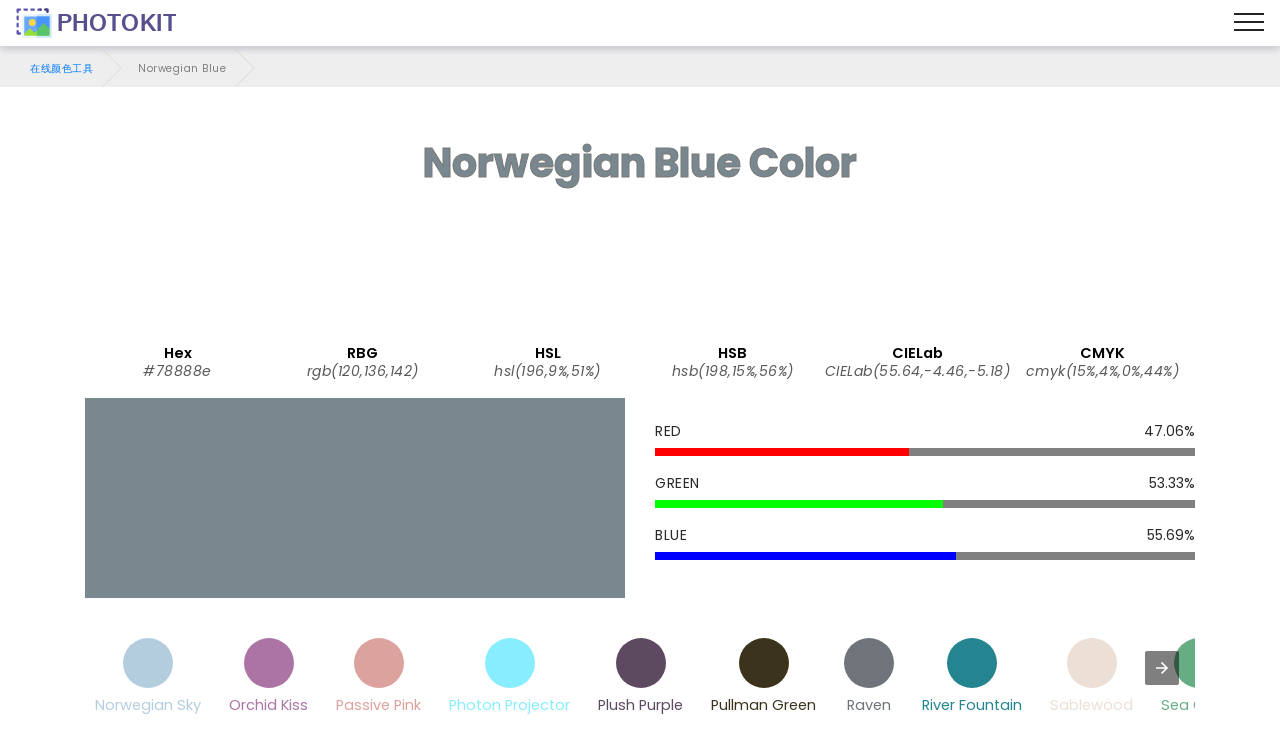

--- FILE ---
content_type: text/html; charset=UTF-8
request_url: https://photokit.com/colors/name/norwegian-blue/?lang=zh
body_size: 23707
content:
<!DOCTYPE html>
<html lang="zh" amp transformed="self;v=1" i-amphtml-layout="" i-amphtml-no-boilerplate="">
<head><meta charset="utf-8"><meta name="viewport" content="width=device-width,minimum-scale=1"><style amp-runtime="" i-amphtml-version="012505022142001">html{overflow-x:hidden!important}html.i-amphtml-fie{height:100%!important;width:100%!important}html:not([amp4ads]),html:not([amp4ads]) body{height:auto!important}html:not([amp4ads]) body{margin:0!important}body{-webkit-text-size-adjust:100%;-moz-text-size-adjust:100%;-ms-text-size-adjust:100%;text-size-adjust:100%}html.i-amphtml-singledoc.i-amphtml-embedded{-ms-touch-action:pan-y pinch-zoom;touch-action:pan-y pinch-zoom}html.i-amphtml-fie>body,html.i-amphtml-singledoc>body{overflow:visible!important}html.i-amphtml-fie:not(.i-amphtml-inabox)>body,html.i-amphtml-singledoc:not(.i-amphtml-inabox)>body{position:relative!important}html.i-amphtml-ios-embed-legacy>body{overflow-x:hidden!important;overflow-y:auto!important;position:absolute!important}html.i-amphtml-ios-embed{overflow-y:auto!important;position:static}#i-amphtml-wrapper{overflow-x:hidden!important;overflow-y:auto!important;position:absolute!important;top:0!important;left:0!important;right:0!important;bottom:0!important;margin:0!important;display:block!important}html.i-amphtml-ios-embed.i-amphtml-ios-overscroll,html.i-amphtml-ios-embed.i-amphtml-ios-overscroll>#i-amphtml-wrapper{-webkit-overflow-scrolling:touch!important}#i-amphtml-wrapper>body{position:relative!important;border-top:1px solid transparent!important}#i-amphtml-wrapper+body{visibility:visible}#i-amphtml-wrapper+body .i-amphtml-lightbox-element,#i-amphtml-wrapper+body[i-amphtml-lightbox]{visibility:hidden}#i-amphtml-wrapper+body[i-amphtml-lightbox] .i-amphtml-lightbox-element{visibility:visible}#i-amphtml-wrapper.i-amphtml-scroll-disabled,.i-amphtml-scroll-disabled{overflow-x:hidden!important;overflow-y:hidden!important}amp-instagram{padding:54px 0px 0px!important;background-color:#fff}amp-iframe iframe{box-sizing:border-box!important}[amp-access][amp-access-hide]{display:none}[subscriptions-dialog],body:not(.i-amphtml-subs-ready) [subscriptions-action],body:not(.i-amphtml-subs-ready) [subscriptions-section]{display:none!important}amp-experiment,amp-live-list>[update]{display:none}amp-list[resizable-children]>.i-amphtml-loading-container.amp-hidden{display:none!important}amp-list [fetch-error],amp-list[load-more] [load-more-button],amp-list[load-more] [load-more-end],amp-list[load-more] [load-more-failed],amp-list[load-more] [load-more-loading]{display:none}amp-list[diffable] div[role=list]{display:block}amp-story-page,amp-story[standalone]{min-height:1px!important;display:block!important;height:100%!important;margin:0!important;padding:0!important;overflow:hidden!important;width:100%!important}amp-story[standalone]{background-color:#000!important;position:relative!important}amp-story-page{background-color:#757575}amp-story .amp-active>div,amp-story .i-amphtml-loader-background{display:none!important}amp-story-page:not(:first-of-type):not([distance]):not([active]){transform:translateY(1000vh)!important}amp-autocomplete{position:relative!important;display:inline-block!important}amp-autocomplete>input,amp-autocomplete>textarea{padding:0.5rem;border:1px solid rgba(0,0,0,.33)}.i-amphtml-autocomplete-results,amp-autocomplete>input,amp-autocomplete>textarea{font-size:1rem;line-height:1.5rem}[amp-fx^=fly-in]{visibility:hidden}amp-script[nodom],amp-script[sandboxed]{position:fixed!important;top:0!important;width:1px!important;height:1px!important;overflow:hidden!important;visibility:hidden}
/*# sourceURL=/css/ampdoc.css*/[hidden]{display:none!important}.i-amphtml-element{display:inline-block}.i-amphtml-blurry-placeholder{transition:opacity 0.3s cubic-bezier(0.0,0.0,0.2,1)!important;pointer-events:none}[layout=nodisplay]:not(.i-amphtml-element){display:none!important}.i-amphtml-layout-fixed,[layout=fixed][width][height]:not(.i-amphtml-layout-fixed){display:inline-block;position:relative}.i-amphtml-layout-responsive,[layout=responsive][width][height]:not(.i-amphtml-layout-responsive),[width][height][heights]:not([layout]):not(.i-amphtml-layout-responsive),[width][height][sizes]:not(img):not([layout]):not(.i-amphtml-layout-responsive){display:block;position:relative}.i-amphtml-layout-intrinsic,[layout=intrinsic][width][height]:not(.i-amphtml-layout-intrinsic){display:inline-block;position:relative;max-width:100%}.i-amphtml-layout-intrinsic .i-amphtml-sizer{max-width:100%}.i-amphtml-intrinsic-sizer{max-width:100%;display:block!important}.i-amphtml-layout-container,.i-amphtml-layout-fixed-height,[layout=container],[layout=fixed-height][height]:not(.i-amphtml-layout-fixed-height){display:block;position:relative}.i-amphtml-layout-fill,.i-amphtml-layout-fill.i-amphtml-notbuilt,[layout=fill]:not(.i-amphtml-layout-fill),body noscript>*{display:block;overflow:hidden!important;position:absolute;top:0;left:0;bottom:0;right:0}body noscript>*{position:absolute!important;width:100%;height:100%;z-index:2}body noscript{display:inline!important}.i-amphtml-layout-flex-item,[layout=flex-item]:not(.i-amphtml-layout-flex-item){display:block;position:relative;-ms-flex:1 1 auto;flex:1 1 auto}.i-amphtml-layout-fluid{position:relative}.i-amphtml-layout-size-defined{overflow:hidden!important}.i-amphtml-layout-awaiting-size{position:absolute!important;top:auto!important;bottom:auto!important}i-amphtml-sizer{display:block!important}@supports (aspect-ratio:1/1){i-amphtml-sizer.i-amphtml-disable-ar{display:none!important}}.i-amphtml-blurry-placeholder,.i-amphtml-fill-content{display:block;height:0;max-height:100%;max-width:100%;min-height:100%;min-width:100%;width:0;margin:auto}.i-amphtml-layout-size-defined .i-amphtml-fill-content{position:absolute;top:0;left:0;bottom:0;right:0}.i-amphtml-replaced-content,.i-amphtml-screen-reader{padding:0!important;border:none!important}.i-amphtml-screen-reader{position:fixed!important;top:0px!important;left:0px!important;width:4px!important;height:4px!important;opacity:0!important;overflow:hidden!important;margin:0!important;display:block!important;visibility:visible!important}.i-amphtml-screen-reader~.i-amphtml-screen-reader{left:8px!important}.i-amphtml-screen-reader~.i-amphtml-screen-reader~.i-amphtml-screen-reader{left:12px!important}.i-amphtml-screen-reader~.i-amphtml-screen-reader~.i-amphtml-screen-reader~.i-amphtml-screen-reader{left:16px!important}.i-amphtml-unresolved{position:relative;overflow:hidden!important}.i-amphtml-select-disabled{-webkit-user-select:none!important;-ms-user-select:none!important;user-select:none!important}.i-amphtml-notbuilt,[layout]:not(.i-amphtml-element),[width][height][heights]:not([layout]):not(.i-amphtml-element),[width][height][sizes]:not(img):not([layout]):not(.i-amphtml-element){position:relative;overflow:hidden!important;color:transparent!important}.i-amphtml-notbuilt:not(.i-amphtml-layout-container)>*,[layout]:not([layout=container]):not(.i-amphtml-element)>*,[width][height][heights]:not([layout]):not(.i-amphtml-element)>*,[width][height][sizes]:not([layout]):not(.i-amphtml-element)>*{display:none}amp-img:not(.i-amphtml-element)[i-amphtml-ssr]>img.i-amphtml-fill-content{display:block}.i-amphtml-notbuilt:not(.i-amphtml-layout-container),[layout]:not([layout=container]):not(.i-amphtml-element),[width][height][heights]:not([layout]):not(.i-amphtml-element),[width][height][sizes]:not(img):not([layout]):not(.i-amphtml-element){color:transparent!important;line-height:0!important}.i-amphtml-ghost{visibility:hidden!important}.i-amphtml-element>[placeholder],[layout]:not(.i-amphtml-element)>[placeholder],[width][height][heights]:not([layout]):not(.i-amphtml-element)>[placeholder],[width][height][sizes]:not([layout]):not(.i-amphtml-element)>[placeholder]{display:block;line-height:normal}.i-amphtml-element>[placeholder].amp-hidden,.i-amphtml-element>[placeholder].hidden{visibility:hidden}.i-amphtml-element:not(.amp-notsupported)>[fallback],.i-amphtml-layout-container>[placeholder].amp-hidden,.i-amphtml-layout-container>[placeholder].hidden{display:none}.i-amphtml-layout-size-defined>[fallback],.i-amphtml-layout-size-defined>[placeholder]{position:absolute!important;top:0!important;left:0!important;right:0!important;bottom:0!important;z-index:1}amp-img[i-amphtml-ssr]:not(.i-amphtml-element)>[placeholder]{z-index:auto}.i-amphtml-notbuilt>[placeholder]{display:block!important}.i-amphtml-hidden-by-media-query{display:none!important}.i-amphtml-element-error{background:red!important;color:#fff!important;position:relative!important}.i-amphtml-element-error:before{content:attr(error-message)}i-amp-scroll-container,i-amphtml-scroll-container{position:absolute;top:0;left:0;right:0;bottom:0;display:block}i-amp-scroll-container.amp-active,i-amphtml-scroll-container.amp-active{overflow:auto;-webkit-overflow-scrolling:touch}.i-amphtml-loading-container{display:block!important;pointer-events:none;z-index:1}.i-amphtml-notbuilt>.i-amphtml-loading-container{display:block!important}.i-amphtml-loading-container.amp-hidden{visibility:hidden}.i-amphtml-element>[overflow]{cursor:pointer;position:relative;z-index:2;visibility:hidden;display:initial;line-height:normal}.i-amphtml-layout-size-defined>[overflow]{position:absolute}.i-amphtml-element>[overflow].amp-visible{visibility:visible}template{display:none!important}.amp-border-box,.amp-border-box *,.amp-border-box :after,.amp-border-box :before{box-sizing:border-box}amp-pixel{display:none!important}amp-analytics,amp-auto-ads,amp-story-auto-ads{position:fixed!important;top:0!important;width:1px!important;height:1px!important;overflow:hidden!important;visibility:hidden}amp-story{visibility:hidden!important}html.i-amphtml-fie>amp-analytics{position:initial!important}[visible-when-invalid]:not(.visible),form [submit-error],form [submit-success],form [submitting]{display:none}amp-accordion{display:block!important}@media (min-width:1px){:where(amp-accordion>section)>:first-child{margin:0;background-color:#efefef;padding-right:20px;border:1px solid #dfdfdf}:where(amp-accordion>section)>:last-child{margin:0}}amp-accordion>section{float:none!important}amp-accordion>section>*{float:none!important;display:block!important;overflow:hidden!important;position:relative!important}amp-accordion,amp-accordion>section{margin:0}amp-accordion:not(.i-amphtml-built)>section>:last-child{display:none!important}amp-accordion:not(.i-amphtml-built)>section[expanded]>:last-child{display:block!important}
/*# sourceURL=/css/ampshared.css*/</style><meta name="description" content=""><meta http-equiv="X-UA-Compatible" content="IE=edge"><meta name="theme-color" content="#121212"><meta property="og:site_name" content="Norwegian Blue - 在线颜色工具 - PhotoKit.com"><meta property="og:title" content="Norwegian Blue - 在线颜色工具 - PhotoKit.com"><meta property="og:description" content=""><meta property="og:image" content="https://photokit.com/images/editor.min.png"><meta property="og:type" content="website"><meta property="og:url" content="https://photokit.com/colors/name/norwegian-blue/?lang=zh"><link rel="preload" href="https://fonts.gstatic.com/s/poppins/v15/pxiByp8kv8JHgFVrLCz7Z1xlFQ.woff2" as="font" crossorigin><link rel="preload" href="https://fonts.gstatic.com/s/poppins/v15/pxiEyp8kv8JHgFVrJJfecg.woff2" as="font" crossorigin><link rel="preload" href="https://fonts.gstatic.com/s/poppins/v15/pxiByp8kv8JHgFVrLGT9Z1xlFQ.woff2" as="font" crossorigin><link rel="preload" href="https://fonts.gstatic.com/s/poppins/v15/pxiByp8kv8JHgFVrLEj6Z1xlFQ.woff2" as="font" crossorigin><script async src="https://cdn.ampproject.org/v0.mjs" type="module" crossorigin="anonymous"></script><script async nomodule src="https://cdn.ampproject.org/v0.js" crossorigin="anonymous"></script><script async custom-element="amp-ad" src="https://cdn.ampproject.org/v0/amp-ad-0.1.mjs" type="module" crossorigin="anonymous"></script><script async nomodule src="https://cdn.ampproject.org/v0/amp-ad-0.1.js" crossorigin="anonymous" custom-element="amp-ad"></script><script async custom-element="amp-analytics" src="https://cdn.ampproject.org/v0/amp-analytics-0.1.mjs" type="module" crossorigin="anonymous"></script><script async nomodule src="https://cdn.ampproject.org/v0/amp-analytics-0.1.js" crossorigin="anonymous" custom-element="amp-analytics"></script><script async custom-element="amp-carousel" src="https://cdn.ampproject.org/v0/amp-carousel-0.1.mjs" type="module" crossorigin="anonymous"></script><script async nomodule src="https://cdn.ampproject.org/v0/amp-carousel-0.1.js" crossorigin="anonymous" custom-element="amp-carousel"></script><script async custom-element="amp-install-serviceworker" src="https://cdn.ampproject.org/v0/amp-install-serviceworker-0.1.mjs" type="module" crossorigin="anonymous"></script><script async nomodule src="https://cdn.ampproject.org/v0/amp-install-serviceworker-0.1.js" crossorigin="anonymous" custom-element="amp-install-serviceworker"></script><script async custom-element="amp-sidebar" src="https://cdn.ampproject.org/v0/amp-sidebar-0.1.mjs" type="module" crossorigin="anonymous"></script><script async nomodule src="https://cdn.ampproject.org/v0/amp-sidebar-0.1.js" crossorigin="anonymous" custom-element="amp-sidebar"></script><script async custom-element="amp-social-share" src="https://cdn.ampproject.org/v0/amp-social-share-0.1.mjs" type="module" crossorigin="anonymous"></script><script async nomodule src="https://cdn.ampproject.org/v0/amp-social-share-0.1.js" crossorigin="anonymous" custom-element="amp-social-share"></script><link rel="icon" sizes="256x256" href="/images/icon256.png"><link rel="shortcut icon" href="/favicon.ico" type="image/x-icon"><style amp-custom>
	blockquote,body{position:relative}.mbr-fullscreen,.mbr-fullscreen .mbr-overlay,body,html{min-height:100vh}*,.mbr-fullscreen{box-sizing:border-box}.mbr-parallax-bg,section{background-position:50% 50%;background-repeat:no-repeat;background-size:cover}.mbr-overlay,.mbr-parallax-bg,section.sidebar-open:before{top:0;right:0;left:0;bottom:0}.cid-qXG8lDpmvY .navbar .navbar-logo img,body,html{height:auto}a,a.mbr-iconfont:hover,a:hover{text-decoration:none}.display-1,.display-2,.display-4,.display-6,.display-7,.ficon,.imagetools div a{font-family:Poppins,sans-serif}@font-face{font-family:Poppins;font-style:italic;font-weight:300;src:url(https://fonts.gstatic.com/s/poppins/v15/pxiDyp8kv8JHgFVrJJLm21lVFteOcEg.woff2) format('woff2');font-display:swap;unicode-range:U+0900-097F,U+1CD0-1CF6,U+1CF8-1CF9,U+200C-200D,U+20A8,U+20B9,U+25CC,U+A830-A839,U+A8E0-A8FB}@font-face{font-family:Poppins;font-style:italic;font-weight:300;src:url(https://fonts.gstatic.com/s/poppins/v15/pxiDyp8kv8JHgFVrJJLm21lVGdeOcEg.woff2) format('woff2');font-display:swap;unicode-range:U+0100-024F,U+0259,U+1E00-1EFF,U+2020,U+20A0-20AB,U+20AD-20CF,U+2113,U+2C60-2C7F,U+A720-A7FF}@font-face{font-family:Poppins;font-style:italic;font-weight:300;src:url(https://fonts.gstatic.com/s/poppins/v15/pxiDyp8kv8JHgFVrJJLm21lVF9eO.woff2) format('woff2');font-display:swap;unicode-range:U+0000-00FF,U+0131,U+0152-0153,U+02BB-02BC,U+02C6,U+02DA,U+02DC,U+2000-206F,U+2074,U+20AC,U+2122,U+2191,U+2193,U+2212,U+2215,U+FEFF,U+FFFD}@font-face{font-family:Poppins;font-style:italic;font-weight:400;src:url(https://fonts.gstatic.com/s/poppins/v15/pxiGyp8kv8JHgFVrJJLufntAKPY.woff2) format('woff2');font-display:swap;unicode-range:U+0100-024F,U+0259,U+1E00-1EFF,U+2020,U+20A0-20AB,U+20AD-20CF,U+2113,U+2C60-2C7F,U+A720-A7FF}@font-face{font-family:Poppins;font-style:italic;font-weight:400;src:url(https://fonts.gstatic.com/s/poppins/v15/pxiGyp8kv8JHgFVrJJLucHtA.woff2) format('woff2');font-display:swap;unicode-range:U+0000-00FF,U+0131,U+0152-0153,U+02BB-02BC,U+02C6,U+02DA,U+02DC,U+2000-206F,U+2074,U+20AC,U+2122,U+2191,U+2193,U+2212,U+2215,U+FEFF,U+FFFD}@font-face{font-family:Poppins;font-style:italic;font-weight:500;src:url(https://fonts.gstatic.com/s/poppins/v15/pxiDyp8kv8JHgFVrJJLmg1hVGdeOcEg.woff2) format('woff2');font-display:swap;unicode-range:U+0100-024F,U+0259,U+1E00-1EFF,U+2020,U+20A0-20AB,U+20AD-20CF,U+2113,U+2C60-2C7F,U+A720-A7FF}@font-face{font-family:Poppins;font-style:italic;font-weight:500;src:url(https://fonts.gstatic.com/s/poppins/v15/pxiDyp8kv8JHgFVrJJLmg1hVF9eO.woff2) format('woff2');font-display:swap;unicode-range:U+0000-00FF,U+0131,U+0152-0153,U+02BB-02BC,U+02C6,U+02DA,U+02DC,U+2000-206F,U+2074,U+20AC,U+2122,U+2191,U+2193,U+2212,U+2215,U+FEFF,U+FFFD}@font-face{font-family:Poppins;font-style:italic;font-weight:600;src:url(https://fonts.gstatic.com/s/poppins/v15/pxiDyp8kv8JHgFVrJJLmr19VGdeOcEg.woff2) format('woff2');font-display:swap;unicode-range:U+0100-024F,U+0259,U+1E00-1EFF,U+2020,U+20A0-20AB,U+20AD-20CF,U+2113,U+2C60-2C7F,U+A720-A7FF}@font-face{font-family:Poppins;font-style:italic;font-weight:600;src:url(https://fonts.gstatic.com/s/poppins/v15/pxiDyp8kv8JHgFVrJJLmr19VF9eO.woff2) format('woff2');font-display:swap;unicode-range:U+0000-00FF,U+0131,U+0152-0153,U+02BB-02BC,U+02C6,U+02DA,U+02DC,U+2000-206F,U+2074,U+20AC,U+2122,U+2191,U+2193,U+2212,U+2215,U+FEFF,U+FFFD}@font-face{font-family:Poppins;font-style:italic;font-weight:700;src:url(https://fonts.gstatic.com/s/poppins/v15/pxiDyp8kv8JHgFVrJJLmy15VGdeOcEg.woff2) format('woff2');font-display:swap;unicode-range:U+0100-024F,U+0259,U+1E00-1EFF,U+2020,U+20A0-20AB,U+20AD-20CF,U+2113,U+2C60-2C7F,U+A720-A7FF}@font-face{font-family:Poppins;font-style:italic;font-weight:700;src:url(https://fonts.gstatic.com/s/poppins/v15/pxiDyp8kv8JHgFVrJJLmy15VF9eO.woff2) format('woff2');font-display:swap;unicode-range:U+0000-00FF,U+0131,U+0152-0153,U+02BB-02BC,U+02C6,U+02DA,U+02DC,U+2000-206F,U+2074,U+20AC,U+2122,U+2191,U+2193,U+2212,U+2215,U+FEFF,U+FFFD}@font-face{font-family:Poppins;font-style:normal;font-weight:300;src:url(https://fonts.gstatic.com/s/poppins/v15/pxiByp8kv8JHgFVrLDz8Z1JlFc-K.woff2) format('woff2');font-display:swap;unicode-range:U+0100-024F,U+0259,U+1E00-1EFF,U+2020,U+20A0-20AB,U+20AD-20CF,U+2113,U+2C60-2C7F,U+A720-A7FF}@font-face{font-family:Poppins;font-style:normal;font-weight:300;src:url(https://fonts.gstatic.com/s/poppins/v15/pxiByp8kv8JHgFVrLDz8Z1xlFQ.woff2) format('woff2');font-display:swap;unicode-range:U+0000-00FF,U+0131,U+0152-0153,U+02BB-02BC,U+02C6,U+02DA,U+02DC,U+2000-206F,U+2074,U+20AC,U+2122,U+2191,U+2193,U+2212,U+2215,U+FEFF,U+FFFD}@font-face{font-family:Poppins;font-style:normal;font-weight:400;src:url(https://fonts.gstatic.com/s/poppins/v15/pxiEyp8kv8JHgFVrJJnecmNE.woff2) format('woff2');font-display:swap;unicode-range:U+0100-024F,U+0259,U+1E00-1EFF,U+2020,U+20A0-20AB,U+20AD-20CF,U+2113,U+2C60-2C7F,U+A720-A7FF}@font-face{font-family:Poppins;font-style:normal;font-weight:400;src:url(https://fonts.gstatic.com/s/poppins/v15/pxiEyp8kv8JHgFVrJJfecg.woff2) format('woff2');font-display:swap;unicode-range:U+0000-00FF,U+0131,U+0152-0153,U+02BB-02BC,U+02C6,U+02DA,U+02DC,U+2000-206F,U+2074,U+20AC,U+2122,U+2191,U+2193,U+2212,U+2215,U+FEFF,U+FFFD}@font-face{font-family:Poppins;font-style:normal;font-weight:500;src:url(https://fonts.gstatic.com/s/poppins/v15/pxiByp8kv8JHgFVrLGT9Z1JlFc-K.woff2) format('woff2');font-display:swap;unicode-range:U+0100-024F,U+0259,U+1E00-1EFF,U+2020,U+20A0-20AB,U+20AD-20CF,U+2113,U+2C60-2C7F,U+A720-A7FF}@font-face{font-family:Poppins;font-style:normal;font-weight:500;src:url(https://fonts.gstatic.com/s/poppins/v15/pxiByp8kv8JHgFVrLGT9Z1xlFQ.woff2) format('woff2');font-display:swap;unicode-range:U+0000-00FF,U+0131,U+0152-0153,U+02BB-02BC,U+02C6,U+02DA,U+02DC,U+2000-206F,U+2074,U+20AC,U+2122,U+2191,U+2193,U+2212,U+2215,U+FEFF,U+FFFD}@font-face{font-family:Poppins;font-style:normal;font-weight:600;src:url(https://fonts.gstatic.com/s/poppins/v15/pxiByp8kv8JHgFVrLEj6Z1JlFc-K.woff2) format('woff2');font-display:swap;unicode-range:U+0100-024F,U+0259,U+1E00-1EFF,U+2020,U+20A0-20AB,U+20AD-20CF,U+2113,U+2C60-2C7F,U+A720-A7FF}@font-face{font-family:Poppins;font-style:normal;font-weight:600;src:url(https://fonts.gstatic.com/s/poppins/v15/pxiByp8kv8JHgFVrLEj6Z1xlFQ.woff2) format('woff2');font-display:swap;unicode-range:U+0000-00FF,U+0131,U+0152-0153,U+02BB-02BC,U+02C6,U+02DA,U+02DC,U+2000-206F,U+2074,U+20AC,U+2122,U+2191,U+2193,U+2212,U+2215,U+FEFF,U+FFFD}@font-face{font-family:Poppins;font-style:normal;font-weight:700;src:url(https://fonts.gstatic.com/s/poppins/v15/pxiByp8kv8JHgFVrLCz7Z1JlFc-K.woff2) format('woff2');font-display:swap;unicode-range:U+0100-024F,U+0259,U+1E00-1EFF,U+2020,U+20A0-20AB,U+20AD-20CF,U+2113,U+2C60-2C7F,U+A720-A7FF}@font-face{font-family:Poppins;font-style:normal;font-weight:700;src:url(https://fonts.gstatic.com/s/poppins/v15/pxiByp8kv8JHgFVrLCz7Z1xlFQ.woff2) format('woff2');font-display:swap;unicode-range:U+0000-00FF,U+0131,U+0152-0153,U+02BB-02BC,U+02C6,U+02DA,U+02DC,U+2000-206F,U+2074,U+20AC,U+2122,U+2191,U+2193,U+2212,U+2215,U+FEFF,U+FFFD}a,blockquote,div,figcaption,h1,h2,h3,h4,h5,h6,input,li,ol,p,span,textarea,ul{font:inherit}.btn,.mbr-text,a,body{font-style:normal}*,.cid-qXEX2Yfayk .accordion-title:focus,.cid-qXG8lDpmvY .ampstart-btn.hamburger:focus,.cid-qXG8lDpmvY .nav-item:focus,.cid-qXG8lDpmvY .nav-link:focus,.cid-qXG8lDpmvY .navbar-brand .navbar-logo a,:focus{outline:0}body{line-height:1.5;color:#585858;font-family:Poppins}section{background-color:#eee;overflow:hidden}.container,.container-fluid,section{position:relative;word-wrap:break-word}.cid-qXEWXZwtda h4.item-title,h1,h2,h3{margin:auto}blockquote,li,p{letter-spacing:.5px;line-height:1.7}blockquote,ol,p,pre,ul{margin-bottom:0;margin-top:0}pre{background:#f4f4f4;padding:10px 24px;white-space:pre-wrap}a{font-weight:400;cursor:pointer}a,a:hover{color:#007bff}figure{margin-bottom:0}.display-1,.display-2,.display-3,.display-4,.h1,.h2,.h3,.h4,.h5,.h6,h1,h2,h3,h4,h5,h6{line-height:1;word-break:break-word;word-wrap:break-word}b,strong{font-weight:700}blockquote{padding:10px 0 10px 20px;border-left:3px solid;border-color:#007bff}input:-webkit-autofill,input:-webkit-autofill:active,input:-webkit-autofill:focus,input:-webkit-autofill:hover{transition-delay:9999s;transition-property:background-color,color}.icon-wrap{padding:1rem;border-radius:50%;transition:.3s}.image-block-border{flex-direction:column;padding:.6rem;box-shadow:-1px 9px 19px 12px rgba(0,0,0,.1);background-color:#fff}.list-wrap{margin-top:2rem;flex-wrap:wrap}.list-wrap .list-item{padding-bottom:1rem;width:100%}.list-wrap .content-wrapper{padding-left:1.5rem;flex-direction:column}.general-text{max-width:45rem;margin:auto auto 2.4rem}.media,.media-container>div,amp-img img{max-width:100%}.mbr-flex-column{flex-direction:column}.mbr-section-title{font-style:normal;line-height:1.2;margin-bottom:1rem}.mbr-section-subtitle{line-height:1.3;color:#007bff;margin-bottom:0}.mbr-text{line-height:1.6}.btn{margin:.4rem .8rem;font-weight:600;border-width:1px;border-style:solid;white-space:normal;transition:.2s ease-in-out,box-shadow 2s ease-in-out;display:inline-flex;align-items:center;justify-content:center;word-break:break-word}.btn-form{border-radius:0}.btn-form:hover{cursor:pointer}.mbr-figure iframe,.mbr-figure img{display:block;width:100%}.item-title-margin{margin:0 0 .5rem}.card{background-color:transparent;border:0}.card-img{text-align:center;flex-shrink:0}.media{margin:0 auto}.container,.container-fluid{padding-right:15px;padding-left:15px;margin-right:auto;margin-left:auto}.mbr-figure{-ms-flex-item-align:center;-ms-grid-row-align:center;-webkit-align-self:center;align-self:center}.card-img img,.cid-qXEWMCfKrA .image-block,.cid-qXEX6pIu45 .video-block,.cid-qXEXcDO3dy .fieldset .split-row input,.cid-qYedi1TW6O div.list-item,.mbr-figure img,.mobirise-loader,img.mbr-temp{width:100%}.hidden{visibility:hidden}#scrollToTop,.is-builder .nodisplay+img[async],.is-builder .nodisplay+img[decoding=async],.is-builder amp-img>a+img[async],.is-builder amp-img>a+img[decoding=async],.is-builder section.horizontal-menu .ampstart-btn,.mobirise-loader .amp-active>div,.super-hide,textarea[type=hidden]{display:none}.inactive{-webkit-user-select:none;-moz-user-select:none;-ms-user-select:none;user-select:none;pointer-events:none;-webkit-user-drag:none;user-drag:none}.popover-content ul.show{min-height:155px}.mbr-plan-header.bg-danger .mbr-plan-price-desc,.mbr-plan-header.bg-danger .mbr-plan-subtitle,.mbr-white,.text-white{color:#fff}.mbr-black,.text-black{color:#000}.mbr-bg-white{background-color:#fff}.mbr-bg-black,.mbr-overlay{background-color:#000}.align-left{text-align:left}.align-center,.cid-qXG8lDpmvY .navbar-buttons{text-align:center}.align-right{text-align:right}.mbr-italic{font-style:italic}.mbr-light{font-weight:300}.mbr-regular{font-weight:400}.mbr-semibold{font-weight:500}.mbr-bold{font-weight:600}.mbr-section-btn{font-size:0}nav .mbr-section-btn{margin-left:0;margin-right:0}.btn .mbr-iconfont,.btn.btn-sm .mbr-iconfont{cursor:pointer;margin-right:.5rem}.btn.btn-md .mbr-iconfont,.cid-qXG8lDpmvY .navbar .navbar-logo{margin-right:.8rem}[type=submit]{-webkit-appearance:none}.mbr-fullscreen{display:flex;display:-webkit-flex;display:-moz-flex;display:-ms-flex;display:-o-flex;align-items:center;-webkit-align-items:center;padding-top:3rem;padding-bottom:3rem}.mbr-overlay,.mbr-parallax-bg{opacity:.5;position:absolute;z-index:0}section.sidebar-open:before{content:'';position:fixed;background-color:rgba(0,0,0,.2);z-index:1040}form input,form textarea{padding:1rem;border:1px solid #e0e0e0;background:#f3f4f5}.btn,.btn-lg,.btn-md,.btn-sm{border-radius:4px}form .fieldset{display:flex;justify-content:center;flex-wrap:wrap;align-items:center}amp-img img{max-height:100%}html:not(.is-builder) amp-img>a{position:absolute;top:0;bottom:0;left:0;right:0;z-index:1}.is-builder .temp-amp-sizer{position:absolute}.is-builder amp-vimeo .temp-amp-sizer,.is-builder amp-youtube .temp-amp-sizer{position:static}.is-builder section.horizontal-menu .dropdown-menu{z-index:auto;opacity:1;pointer-events:auto}.is-builder section.horizontal-menu .nav-dropdown .link.dropdown-toggle[aria-expanded=true]{margin-right:0;padding:.667em 1em}.is-builder section.info3 a.full-link,.is-builder section.info4 a.full-link{z-index:0}.container{width:100%}@media(max-width:767px){.align-center,.align-left,.align-right,.mbr-section-btn,.mbr-section-title{text-align:center}.container{max-width:540px}}@media(min-width:1385px){.container{max-width:960px}.cid-qXG8lDpmvY .ampstart-btn,.cid-qXG8lDpmvY amp-sidebar{display:none}.cid-qXG8lDpmvY .dropdown-menu .dropdown-toggle:after{content:'';border-bottom:.35em solid transparent;border-left:.35em solid;border-right:0;border-top:.35em solid transparent;margin-left:.3rem;margin-top:-.3077em;position:absolute;right:1.1538em;top:50%}}@media(min-width:1200px){.container{max-width:1140px}}.container-fluid{width:100%}.mbr-row{display:-webkit-box;display:-webkit-flex;display:-ms-flexbox;display:flex;-webkit-flex-wrap:wrap;-ms-flex-wrap:wrap;flex-wrap:wrap;margin-right:-15px;margin-left:-15px}.d-flex{display:flex}.cid-qXG8lDpmvY ul.navbar-nav,.mbr-flex-wrap{flex-wrap:wrap}.position{color:#91ac41}.cid-qXEWMCfKrA h4.name_position,h4.name_position{padding-right:.4rem}.mbr-justify-content-center{justify-content:center}.colorinfo,.mbr-align-items-center{align-items:center}@media(min-width:768px){.mbr-col-md-10,.mbr-col-md-12,.mbr-col-md-3,.mbr-col-md-4,.mbr-col-md-5,.mbr-col-md-6,.mbr-col-md-7,.mbr-col-md-8{padding-right:15px;padding-left:15px}.mbr-col-md-3{-ms-flex:0 0 25%;flex:0 0 25%;max-width:25%}.mbr-col-md-4{-ms-flex:0 0 33.333333%;flex:0 0 33.333333%;max-width:33.333333%}.mbr-col-md-5{-ms-flex:0 0 41.666667%;flex:0 0 41.666667%;max-width:41.666667%}.mbr-col-md-6{-ms-flex:0 0 50%;flex:0 0 50%;max-width:50%}.mbr-col-md-7{-ms-flex:0 0 58.333333%;flex:0 0 58.333333%;max-width:58.333333%}.mbr-col-md-8{-ms-flex:0 0 66.666667%;flex:0 0 66.666667%;max-width:66.666667%}.mbr-col-md-10{-ms-flex:0 0 83.333333%;flex:0 0 83.333333%;max-width:83.333333%}.mbr-col-md-12{-ms-flex:0 0 100%;flex:0 0 100%;max-width:100%}}@media(min-width:960px){.mbr-col-lg-10,.mbr-col-lg-12,.mbr-col-lg-2,.mbr-col-lg-3,.mbr-col-lg-4,.mbr-col-lg-5,.mbr-col-lg-6,.mbr-col-lg-7,.mbr-col-lg-8{padding-right:15px;padding-left:15px}.mbr-col-lg-2{-ms-flex:0 0 16.666667%;flex:0 0 16.666667%;max-width:16.666667%}.mbr-col-lg-3{-ms-flex:0 0 25%;flex:0 0 25%;max-width:25%}.mbr-col-lg-4{-ms-flex:0 0 33.33%;flex:0 0 33.33%;max-width:33.33%}.mbr-col-lg-5{-ms-flex:0 0 41.666%;flex:0 0 41.666%;max-width:41.666%}.mbr-col-lg-6{-ms-flex:0 0 50%;flex:0 0 50%;max-width:50%}.mbr-col-lg-7{-ms-flex:0 0 58.333333%;flex:0 0 58.333333%;max-width:58.333333%}.mbr-col-lg-8{-ms-flex:0 0 66.666667%;flex:0 0 66.666667%;max-width:66.666667%}.mbr-col-lg-10{-ms-flex:0 0 83.3333%;flex:0 0 83.3333%;max-width:83.3333%}.mbr-col-lg-12{-ms-flex:0 0 100%;flex:0 0 100%;max-width:100%}}@media(min-width:1201px){.mbr-col-xl-7,.mbr-col-xl-8{padding-left:15px;padding-right:15px}.mbr-col-xl-7{-ms-flex:0 0 58.333333%;flex:0 0 58.333333%;max-width:58.333333%}.mbr-col-xl-8{-ms-flex:0 0 66.666667%;flex:0 0 66.666667%;max-width:66.666667%}.mbr-col-xl-5{-ms-flex:0 0 41.666667%;flex:0 0 41.666667%;max-width:41.666667%}}.display-1{font-size:2.75rem}.cid-qXG8lDpmvY .card-icon .icon-wrap,.display-2{font-size:1.5rem}.display-4{font-size:.9125rem}.display-5{font-size:2.5rem;font-weight:800}.display-6{font-size:1rem}.display-7{font-size:.875rem}.btn{padding:9px 13px}.btn-sm{padding:9px 14px}.btn-md{padding:14px 23px}.btn-lg{padding:14px 42px}.alert-success,.bg-primary,.bg-success{background-color:#007bff}.alert-info,.bg-info{background-color:#0ea06f}.alert-warning,.bg-warning{background-color:#585858}.alert-danger,.bg-danger{background-color:#f69dad}.btn-primary,.btn-primary.active,.btn-primary:active,.btn-success,.btn-success.active,.btn-success:active{background-color:#007bff;border-color:#007bff;color:#fff}.btn-primary.focus,.btn-primary:focus,.btn-primary:hover,.btn-success.focus,.btn-success:focus,.btn-success:hover{color:#007bff;background-color:transparent;border-color:#007bff}.btn-primary.disabled,.btn-primary:disabled,.btn-success.disabled,.btn-success:disabled{color:#fff;background-color:#7b9922;border-color:#7b9922}.btn-secondary,.btn-secondary.active,.btn-secondary:active{background-color:#ddd78d;border-color:#ddd78d;color:#524e19}.btn-secondary.focus,.btn-secondary:focus,.btn-secondary:hover{color:#ddd78d;background-color:transparent;border-color:#ddd78d}.btn-secondary.disabled,.btn-secondary:disabled{color:#524e19;background-color:#cbc252;border-color:#cbc252}.btn-info,.btn-info.active,.btn-info:active{background-color:#0ea06f;border-color:#0ea06f;color:#fff}.btn-info.focus,.btn-info:focus,.btn-info:hover{color:#0ea06f;background-color:transparent;border-color:#0ea06f}.btn-info.disabled,.btn-info:disabled{color:#fff;background-color:#33a880;border-color:#33a880}.btn-warning,.btn-warning.active,.btn-warning:active{background-color:#585858;border-color:#585858;color:#fff}.btn-warning.focus,.btn-warning:focus,.btn-warning:hover{color:#585858;background-color:transparent;border-color:#585858}.btn-warning.disabled,.btn-warning:disabled{color:#fff;background-color:#656573;border-color:#656573}.btn-danger,.btn-danger.active,.btn-danger:active{background-color:#f69dad;border-color:#f69dad;color:#fff}.btn-danger.focus,.btn-danger:focus,.btn-danger:hover{color:#f69dad;background-color:transparent;border-color:#f69dad}.btn-danger.disabled,.btn-danger:disabled{color:#fff;background-color:#f05772;border-color:#f05772}.btn-black,.btn-black.active,.btn-black:active{background-color:#333;border-color:#333;color:#fff}.btn-black.focus,.btn-black:focus,.btn-black:hover{color:#333;background-color:transparent;border-color:#333}.btn-black.disabled,.btn-black:disabled{color:#fff;background-color:#0d0d0d;border-color:#0d0d0d}.btn-white,.btn-white.active,.btn-white:active{background-color:#fff;border-color:#fff;color:#333}.btn-white.focus,.btn-white:focus,.btn-white:hover{background-color:transparent;border-color:#fff;color:#fff}.btn-white.disabled,.btn-white:disabled{background-color:#d9d9d9;border-color:#d9d9d9;color:#333}.btn-primary-outline,.btn-primary-outline.active,.btn-primary-outline:active,.btn-success-outline,.btn-success-outline.active,.btn-success-outline:active{background:0;border-color:#6a841e;color:#6a841e}.btn-primary-outline.disabled,.btn-primary-outline.focus,.btn-primary-outline:disabled,.btn-primary-outline:focus,.btn-primary-outline:hover,.btn-success-outline.disabled,.btn-success-outline.focus,.btn-success-outline:disabled,.btn-success-outline:focus,.btn-success-outline:hover{color:#fff;background-color:#007bff;border-color:#007bff}.btn-secondary-outline,.btn-secondary-outline.active,.btn-secondary-outline:active{background:0;border-color:#c6bb3e;color:#c6bb3e}.btn-secondary-outline.disabled,.btn-secondary-outline.focus,.btn-secondary-outline:disabled,.btn-secondary-outline:focus,.btn-secondary-outline:hover{color:#524e19;background-color:#ddd78d;border-color:#ddd78d}.btn-info-outline,.btn-info-outline.active,.btn-info-outline:active{background:0;border-color:#2d9471;color:#2d9471}.btn-info-outline.disabled,.btn-info-outline.focus,.btn-info-outline:disabled,.btn-info-outline:focus,.btn-info-outline:hover{color:#fff;background-color:#0ea06f;border-color:#0ea06f}.btn-warning-outline,.btn-warning-outline.active,.btn-warning-outline:active{background:0;border-color:#595965;color:#595965}.btn-warning-outline.disabled,.btn-warning-outline.focus,.btn-warning-outline:disabled,.btn-warning-outline:focus,.btn-warning-outline:hover{color:#fff;background-color:#585858;border-color:#585858}.bgwihte{margin-top:5px;background-color:#fff}.btn-danger-outline,.btn-danger-outline.active,.btn-danger-outline:active{background:0;border-color:#ed405f;color:#ed405f}.btn-danger-outline.disabled,.btn-danger-outline.focus,.btn-danger-outline:disabled,.btn-danger-outline:focus,.btn-danger-outline:hover{color:#fff;background-color:#f69dad;border-color:#f69dad}.btn-black-outline,.btn-black-outline.active,.btn-black-outline:active{background:0;border-color:#000;color:#000}.btn-black-outline.disabled,.btn-black-outline.focus,.btn-black-outline:disabled,.btn-black-outline:focus,.btn-black-outline:hover{color:#fff;background-color:#333;border-color:#333}.btn-white-outline,.btn-white-outline.active,.btn-white-outline:active{background:0;border-color:#fff;color:#fff}.btn-white-outline.focus,.btn-white-outline:focus,.btn-white-outline:hover{color:#333;background-color:#fff;border-color:#fff}.breadcrumb ol li:after,.breadcrumb ol li:before{content:"";width:1px;background:#e6e2e2;border-right:1px solid #e6e2e2;right:-5px}.text-primary,.text-success,.usercount{color:#007bff}.text-secondary{color:#ddd78d}.text-info{color:#0ea06f}.text-danger{color:#f69dad}a.text-primary:focus,a.text-primary:hover{color:#6a841e}a.text-secondary:focus,a.text-secondary:hover{color:#c6bb3e}a.text-success:focus,a.text-success:hover{color:#cde589}a.text-info:focus,a.text-info:hover{color:#2d9471}a.text-warning:focus,a.text-warning:hover{color:#c1c1c9}a.text-danger:focus,a.text-danger:hover{color:#ed405f}a.text-white:focus,a.text-white:hover{color:#b3b3b3}a.text-black:focus,a.text-black:hover{color:#4d4d4d}.mbr-plan-header.bg-primary .mbr-plan-price-desc,.mbr-plan-header.bg-primary .mbr-plan-subtitle,.mbr-plan-header.bg-success .mbr-plan-price-desc,.mbr-plan-header.bg-success .mbr-plan-subtitle{color:#f0f7dd}.mbr-plan-header.bg-info .mbr-plan-price-desc,.mbr-plan-header.bg-info .mbr-plan-subtitle{color:#f7fcfa}.mbr-plan-header.bg-warning .mbr-plan-price-desc,.mbr-plan-header.bg-warning .mbr-plan-subtitle{color:#cfcfd5}div[submit-success]{background:#007bff;padding:1rem;margin-bottom:1rem}div[submit-error]{background:#f69dad;padding:1rem;margin-bottom:1rem}.mobirise-spinner{position:absolute;top:50%;left:40%;margin-left:10%;-webkit-transform:translate3d(-50%,-50%,0);z-index:4}.mobirise-spinner em{width:24px;height:24px;background:#3ac;border-radius:100%;display:inline-block;-webkit-animation:1s infinite slide}.cid-qXEWFRd0Ad,.cid-qXEWQDgQEo,.cid-qXEWXZwtda,.cid-qXEX2Yfayk,.cid-qXG8lDpmvY amp-sidebar,.cid-qXi76QD4SW,.cid-qYed7gjiKD,.cid-qYed7gjiKH{background-color:#fff}.mobirise-spinner em:first-child{-webkit-animation-delay:.1s;background:#007bff}.mobirise-spinner em:nth-child(2){-webkit-animation-delay:.2s;background:#ddd78d}.mobirise-spinner em:nth-child(3){-webkit-animation-delay:.3s;background:#007bff}@-moz-keyframes slide{0%,100%{-webkit-transform:scale(1)}50%{opacity:.3;-webkit-transform:scale(2)}}@-webkit-keyframes slide{0%,100%{-webkit-transform:scale(1)}50%{opacity:.3;-webkit-transform:scale(2)}}@-o-keyframes slide{0%,100%{-webkit-transform:scale(1)}50%{opacity:.3;-webkit-transform:scale(2)}}@keyframes slide{0%,100%{-webkit-transform:scale(1)}50%{opacity:.3;-webkit-transform:scale(2)}}.cid-qXG8lDpmvY{overflow:visible}.cid-qXG8lDpmvY .navbar-nav{list-style-type:none;display:flex;flex-direction:row;padding-left:0}.cid-qXG8lDpmvY .navbar-nav .nav-link{margin:.667em 1em;font-weight:600}@media(max-width:1384px){.media,.media-size-item{width:auto}.mbr-figure{width:100%}.is-builder section.horizontal-menu .navbar-toggler{display:block}.cid-qXG8lDpmvY .navbar .nav-item.dropdown.open>.dropdown-menu{-webkit-box-shadow:none;-moz-box-shadow:none;box-shadow:none;border-top:0;padding:0}.cid-qXG8lDpmvY div.shoping-icon>.list-item.card-icon:last-child{margin-right:.5rem}.cid-qXG8lDpmvY div.dropdown-menu>.text-black.dropdown-item.display-7:not(:first-child){border:0}.cid-qXG8lDpmvY .shoping-icon,.cid-qXG8lDpmvY ul.navbar-nav{flex-direction:column}.cid-qXG8lDpmvY .shoping-icon .icon-wrap{margin-bottom:.6rem}.cid-qXG8lDpmvY ul.navbar-nav li{margin:auto}.cid-qXG8lDpmvY .dropdown-toggle[data-toggle=dropdown-submenu]:after{content:'';margin-left:.25rem;border-top:.35em solid;border-right:.35em solid transparent;border-left:.35em solid transparent;border-bottom:0;top:55%}.cid-qXG8lDpmvY .nav-dropdown .dropdown-menu .dropdown-item{justify-content:center;display:flex;align-items:center}}.cid-qXG8lDpmvY .nav-dropdown .dropdown-menu{border-radius:0;border:0;left:0;margin:0;min-width:10rem;padding-bottom:1.25rem;padding-top:1.25rem;position:absolute}.cid-qXG8lDpmvY .nav-dropdown .dropdown-menu .dropdown-item{font-weight:400;line-height:2;display:flex;align-items:center;width:100%;padding:.25rem 1.5rem;clear:both;text-align:inherit;white-space:nowrap;background:0;border:0}.cid-qTndCvSes7 .progress_value,.cid-qXG8lDpmvY .builder-sidebar .dropdown,.cid-qXG8lDpmvY .nav-dropdown .dropdown-menu .dropdown,.cid-qXG8lDpmvY .nav-item.dropdown,.cid-qXi6Y6lody .carousel{position:relative}.cid-qXG8lDpmvY .nav-item.dropdown .dropdown-menu{z-index:-1;opacity:0;pointer-events:none}.cid-qXG8lDpmvY .dropdown-menu .dropdown:hover>.dropdown-menu,.cid-qXG8lDpmvY .nav-item.dropdown:hover>.dropdown-menu{z-index:1;opacity:1;pointer-events:all}.cid-qXG8lDpmvY .link.dropdown-toggle:after{content:'';margin-left:.25rem;border-top:.35em solid;border-right:.35em solid transparent;border-left:.35em solid transparent;border-bottom:0}.cid-qXG8lDpmvY .nav-dropdown .dropdown-submenu,.cid-qXG8lDpmvY .navbar.collapsed.opened .dropdown-menu{top:0}.cid-qXG8lDpmvY .navbar{z-index:150;display:flex;flex-direction:row;width:100%;min-height:40px;transition:.3s;background:#fff}.cid-qXG8lDpmvY .navbar.navbar-expand-lg .dropdown .dropdown-menu,.cid-qXG8lDpmvY .navbar.navbar-short{background:#fff}.cid-qXEX6pIu45 .container-fluid,.cid-qXG8lDpmvY .navbar-expand-lg .navbar-nav .nav-link,.cid-qXG8lDpmvY .navbar.navbar-short .navbar-brand,.cid-qXi76QD4SW .mbr-text{padding:0}.cid-qXG8lDpmvY .navbar.opened{transition:.3s;background:#fff}.cid-qXG8lDpmvY .navbar .dropdown-item{padding:.25rem 1.5rem}.cid-qXG8lDpmvY .navbar .navbar-collapse{display:flex;justify-content:flex-end;z-index:1;flex-basis:100%;align-items:center}.cid-qXG8lDpmvY .navbar.collapsed button.navbar-toggler,.cid-qXG8lDpmvY .navbar.collapsed.opened .navbar-collapse.collapsing,.cid-qXG8lDpmvY .navbar.collapsed.opened .navbar-collapse.show{display:block}.cid-qXG8lDpmvY .navbar.collapsed .navbar-collapse{display:none;position:absolute;top:0;right:0;min-height:100vh;background:#fff;padding:1.5rem 2rem 1rem}.cid-qXG8lDpmvY .navbar.collapsed .dropdown-menu{position:relative;background:0 0}.cid-qXG8lDpmvY .navbar.collapsed .dropdown-menu .dropdown-submenu{left:0}.cid-qXG8lDpmvY .navbar.collapsed .dropdown-menu .dropdown-item:after{right:auto}.cid-qXG8lDpmvY .navbar.collapsed .dropdown-menu .dropdown-item{padding:.25rem 1.5rem;text-align:center;margin:0}.cid-qXG8lDpmvY .navbar.collapsed .navbar-brand{flex-shrink:initial;word-break:break-word}.cid-qXG8lDpmvY .navbar-brand{display:flex;flex-shrink:0;align-items:center;margin-right:0;padding:0;transition:.3s;word-break:break-word;z-index:1}.cid-qXG8lDpmvY .navbar-brand .navbar-caption{line-height:inherit;font-weight:400}.cid-qXEXcDO3dy input,.cid-qXEXcDO3dy textarea{font:inherit;margin:.5rem}.cid-qXG8lDpmvY .dropdown-item.active,.cid-qXG8lDpmvY .dropdown-item:active{background-color:transparent}.cid-qXG8lDpmvY .navbar.navbar-expand-lg .dropdown .dropdown-menu .dropdown-submenu{margin:0;left:100%}.cid-qXG8lDpmvY .navbar .dropdown:hover .dropdown-menu{display:block;-webkit-box-shadow:0 4px 10px 1px rgba(0,0,0,.15);-moz-box-shadow:0 4px 10px 1px rgba(0,0,0,.15);box-shadow:0 4px 10px 1px rgba(0,0,0,.15);border-top:2px solid #91ac41;padding:.5rem}.cid-qXG8lDpmvY .dropdown-menu>.text-black.dropdown-item.display-7:not(:first-child){border-top:1px solid #e5e6ec}.cid-qXG8lDpmvY .shoping-icon{display:flex;color:#000;margin:auto 1.5rem}.cid-qXG8lDpmvY .card-icon{text-align:center;flex-shrink:0;margin:auto .5rem}.cid-qXG8lDpmvY .shoping-icon>.list-item.card-icon{margin-right:.5rem}.cid-qXG8lDpmvY .shoping-icon>.list-item.card-icon:last-child{margin-right:0}.cid-qXG8lDpmvY button.navbar-toggler{display:none;outline:0;width:31px;height:20px;cursor:pointer;transition:.2s;position:relative;align-self:center}.cid-qXG8lDpmvY .ampstart-btn.hamburger span,.cid-qXG8lDpmvY button.navbar-toggler .hamburger span{position:absolute;right:0;width:30px;height:2px;border-right:5px;background-color:#232323}.cid-qXG8lDpmvY .ampstart-btn.hamburger span:first-child,.cid-qXG8lDpmvY button.navbar-toggler .hamburger span:first-child{top:0;transition:.2s}.cid-qXG8lDpmvY .ampstart-btn.hamburger span:nth-child(2),.cid-qXG8lDpmvY .ampstart-btn.hamburger span:nth-child(3),.cid-qXG8lDpmvY button.navbar-toggler .hamburger span:nth-child(2),.cid-qXG8lDpmvY button.navbar-toggler .hamburger span:nth-child(3){top:8px;transition:.15s}.cid-qXG8lDpmvY .ampstart-btn.hamburger span:nth-child(4),.cid-qXG8lDpmvY button.navbar-toggler .hamburger span:nth-child(4){top:16px;transition:.2s}.cid-qXG8lDpmvY nav.opened .navbar-toggler:not(.hide) .hamburger span:first-child,.cid-qXG8lDpmvY nav.opened .navbar-toggler:not(.hide) .hamburger span:nth-child(4){top:8px;width:0;opacity:0;right:50%;transition:.2s}.cid-qXG8lDpmvY nav.opened .navbar-toggler:not(.hide) .hamburger span:nth-child(2){-webkit-transform:rotate(45deg);transform:rotate(45deg);transition:.25s}.cid-qXG8lDpmvY nav.opened .navbar-toggler:not(.hide) .hamburger span:nth-child(3){-webkit-transform:rotate(-45deg);transform:rotate(-45deg);transition:.25s}.cid-qXG8lDpmvY .navbar-dropdown{padding:.5rem 1rem;position:fixed;-webkit-box-shadow:0 4px 6px 0 rgba(12,0,46,.15);box-shadow:0 4px 6px 0 rgba(12,0,46,.15)}.cid-qXG8lDpmvY a.nav-link{display:flex;align-items:center;justify-content:center}.cid-qXG8lDpmvY .dropdown-item .mbr-iconfont,.cid-qXG8lDpmvY .nav-link .mbr-iconfont{margin-right:.2rem}.cid-qXG8lDpmvY .ampstart-btn.hamburger{position:absolute;top:13px;right:1rem;margin-left:auto;width:30px;height:20px;background:0;border:0;cursor:pointer;z-index:1000}.cid-qXG8lDpmvY .ampstart-btn.hamburger.sticky-but{position:fixed}.cid-qXG8lDpmvY amp-sidebar{min-width:260px;z-index:1050}.cid-qXG8lDpmvY amp-sidebar.open:after{content:'';position:absolute;top:0;left:0;bottom:0;right:0;background-color:red}.cid-qXG8lDpmvY .open{transform:translateX(0);display:block}.cid-qXG8lDpmvY .builder-sidebar{background-color:#fff;position:relative;min-height:100vh;z-index:1030;padding:1rem;max-width:20rem}.cid-qXG8lDpmvY .builder-sidebar .dropdown:hover>.dropdown-menu{position:relative;text-align:center}.cid-qXG8lDpmvY .sidebar{padding:1rem 0;margin:0}.cid-qXG8lDpmvY .sidebar>li{list-style:none;display:flex;flex-direction:column}.cid-qXG8lDpmvY .sidebar a{display:block;text-decoration:none;margin-bottom:10px}.cid-qXG8lDpmvY .close-sidebar{width:30px;height:30px;position:relative;cursor:pointer;background-color:transparent;border:0}.cid-qXG8lDpmvY .close-sidebar span{position:absolute;left:0;width:30px;height:2px;border-right:5px;background-color:#232323}.cid-qXi6Y6lody .amp-carousel-button:hover,.example .mbr-figure-caption p{background-color:rgba(0,0,0,.3)}.cid-qXG8lDpmvY .close-sidebar span:first-child{transform:rotate(45deg)}.cid-qXG8lDpmvY .close-sidebar span:nth-child(2){transform:rotate(-45deg)}.cid-qXG8lDpmvY amp-img{width:160px;height:30px;display:flex;align-items:center}.cid-qXG8lDpmvY img{width:40px;display:flex;align-items:center}@media(max-width:768px){.display-1{font-size:2.2rem;font-size:calc(1.6125rem+(2.75 - 1.6125) *((100vw - 20rem) /(48 - 20)));line-height:calc(1.4 *(1.6125rem+(2.75 - 1.6125) *((100vw - 20rem) /(48 - 20))))}.display-2,.display-5{font-size:1.2rem;font-size:calc(1.175rem+(1.5 - 1.175) *((100vw - 20rem) /(48 - 20)));line-height:calc(1.4 *(1.175rem+(1.5 - 1.175) *((100vw - 20rem) /(48 - 20))))}.display-4{font-size:.875rem;font-size:calc(.9125rem+(.75 - .9125) *((100vw - 20rem) /(48 - 20)));line-height:calc(1.4 *(.9125rem+(.75 - .9125) *((100vw - 20rem) /(48 - 20))))}.cid-qXG8lDpmvY amp-img{max-height:40px;max-width:160px}.cid-qXG8lDpmvY img{max-height:55px;max-width:55px}}.cid-qXi6Y6lody .image,.cid-qXi6Y6lody .slider-box,.cid-qXi6Y6lody amp-img{width:100%;max-height:1200px;min-height:900px}.cid-qXi6Y6lody .mbr-overlay{background-color:#000;opacity:.7;z-index:1;pointer-events:none}.cid-qXi6Y6lody .carousel .container{position:absolute;top:50%;transform:translateY(-50%);left:0;right:0;z-index:1}.cid-qXi6Y6lody .amp-carousel-slide,.cid-qXi6Y6lody img{width:100%;max-height:1200px;min-height:900px;object-fit:cover}.cid-qXi6Y6lody .mbr-section-title{margin:3.75rem 0}@media(max-width:662px){.cid-qXi6Y6lody .mbr-section-title{margin:0}}.cid-qXi6Y6lody .mbr-section-subtitle,.cid-qXi6Y6lody .mbr-text{margin-bottom:2rem}.cid-qXi6Y6lody amp-carousel{width:100%;object-fit:cover;height:100%}.cid-qXi6Y6lody .slider-box{position:relative;overflow:hidden;height:900px}.cid-qXi6Y6lody .amp-carousel-button{width:50px;height:100px;outline:0;background-color:rgba(0,0,0,.5)}@media(max-width:900px){.cid-qXi6Y6lody amp-carousel{height:60rem}}.cid-qXEWFRd0Ad{padding-top:5px;padding-bottom:45px}.cid-qYed7gjiKE,.cid-qYed7gjiKG,.cid-qYed7gjiKH{padding-top:80px;padding-bottom:80px}.cid-qXEWFRd0Ad .card-img,.cid-qYedi1TW6O .card-img{width:calc(2rem+1.6rem);display:flex}.cid-qXEWFRd0Ad .card-img .icon-wrap{height:calc(2rem+1.6rem);background-color:#232323}.cid-qXEWQDgQEo .card-img .icon-wrap,.cid-qYedi1TW6O .card-img .icon-wrap{height:calc(2rem+1.6rem);background-color:#b95556}.cid-qXEWFRd0Ad .card-img .icon-wrap .mbr-iconfont,.cid-qXEWQDgQEo .card-img .icon-wrap .mbr-iconfont,.cid-qYedi1TW6O .card-img .icon-wrap .mbr-iconfont{font-size:1.6rem;color:#fff}.cid-qXEWFRd0Ad .list-item:hover .icon-wrap,.cid-qXEWQDgQEo .list-item:hover .icon-wrap,.cid-qYedi1TW6O .list-item:hover .icon-wrap{transform:scale(1.1,1.1)}.cid-qYed7gjiKD{padding-top:80px}.cid-qYed7gjiKF .figure{background-color:#bee0c7;position:absolute;right:0;top:0;width:35%;height:100%}.cid-qYed7gjiKF .btn{margin-left:0}.cid-qYed7gjiKE .main-row,.cid-qYed7gjiKG .main-row{flex-direction:row-reverse}.cid-qXi76QD4SW{padding-top:60px;padding-bottom:60px}.cid-qXi76QD4SW .mbr-figure{float:left}.cid-qXi76QD4SW .mbr-figure .img-subtitle{margin-top:.6rem}@media(min-width:1385px){.cid-qXi76QD4SW .mbr-figure{width:20%;margin-right:3rem}}.cid-qXi76QD4SW .img-subtitle{color:#7f7e7e}.cid-qXEWMCfKrA{padding-top:105px;padding-bottom:105px;}.cid-qXEWMCfKrA .mbr-overlay{background-color:#000;opacity:.5}.cid-qXEWMCfKrA .position{color:#91ac41;padding-left:1.2rem}.cid-qXEWMCfKrA .item-text,.cid-qXEWXZwtda p.item-text{margin-bottom:1.2rem}.cid-qXEWMCfKrA .mbr-temp,.cid-qXEWMCfKrA .mobirise-loader{height:8.125rem;width:8.125rem}.cid-qXEWMCfKrA .card-img{border-radius:100%;overflow:hidden;z-index:100;width:8.125rem}.cid-qXEWQDgQEo{padding-top:0;padding-bottom:0}.cid-qXEWQDgQEo .mbr-section-subtitle,.cid-qXEWXZwtda .card-text,.cid-qXEWXZwtda .title-card{margin-bottom:1rem}.cid-qXEWQDgQEo .card-img{display:flex;width:calc(2rem+1.6rem)}.cid-qXEWXZwtda{padding-top:25px;padding-bottom:25px}.cid-qXEWXZwtda .text-wrap{margin-bottom:1.25rem}.cid-qXEWXZwtda .mbr-section-title{margin-bottom:3.4rem}.cid-qXEWXZwtda .card-wrapper{background-color:#eee;transition:.3s;width:100%}.cid-qXEWXZwtda .card-wrapper:hover{box-shadow:0 12px 16px 0 rgba(39,39,47,.12)}.cid-qXEWXZwtda amp-img{height:19.6875rem}.cid-qXEWXZwtda img{height:100%;object-fit:cover}.cid-qXEWXZwtda .content-wrapper{padding:2.5rem 1.6rem}.cid-qXEWXZwtda a.item-title{margin-bottom:.75rem}@media(max-width:1384px){.cid-qXG8lDpmvY .navbar .navbar-collapse{display:none;position:absolute;top:0;right:0;min-height:100vh;background:#fff;padding:1rem 2rem}.cid-qXG8lDpmvY .navbar.opened .navbar-collapse.collapsing,.cid-qXG8lDpmvY .navbar.opened .navbar-collapse.show{display:block}.cid-qXG8lDpmvY .navbar.opened .dropdown-menu{top:0}.cid-qXG8lDpmvY .navbar .dropdown-menu{position:relative;background:0 0}.cid-qXG8lDpmvY .navbar .dropdown-menu .dropdown-submenu{left:0}.cid-qXG8lDpmvY .navbar .dropdown-menu .dropdown-item:after{right:auto}.cid-qXG8lDpmvY .navbar .dropdown-menu .dropdown-item{padding:.25rem 1.5rem;text-align:center;margin:0}.cid-qXG8lDpmvY .navbar .navbar-brand{flex-shrink:initial;word-break:break-word}.cid-qYed7gjiKF .img-col{order:10;margin-top:2.5rem}.cid-qXi76QD4SW .mbr-figure{width:100%;padding-bottom:1rem}.cid-qXEWXZwtda div.list-item>.card-img{width:50%}.cid-qXEWXZwtda .card-text,.cid-qXEX6pIu45 .mbr-section-btn{margin-bottom:2rem}.cid-qXEX6pIu45 .vcenter{margin-top:1rem}.cid-qXEX6pIu45 .title-wrap{padding:0 1rem}.cid-qXEX6pIu45 .mbr-text{margin-bottom:4.375rem}}.cid-qXEX2Yfayk{padding-top:75px;padding-bottom:0}.cid-qXEX2Yfayk p.main-text{margin-bottom:2.6875rem}.cid-qXEX2Yfayk .amp-accordion{margin-bottom:2.875rem}.cid-qXEX2Yfayk .accordion-title{padding:1.3rem 2rem}.cid-qXEX2Yfayk .accordion-text{margin:0;padding:1.3rem 2rem}.cid-qXEX2Yfayk .accordion-item-body,.cid-qXEX2Yfayk .accordion-title{background:0 0}.cid-qXEX2Yfayk .accordion-item:not(.last-child){border-bottom:1px solid #eee}.cid-qXEX6pIu45{background-color:#f7eee2}.cid-qXEX6pIu45 .mbr-overlay{z-index:1}.cid-qXEX6pIu45 .height-img{max-height:22.5rem}.cid-qXEX6pIu45 .wrap{max-width:500px;margin:auto}.cid-qXEX6pIu45 .mbr-iconfont2{font-size:8rem;color:#f7eee2;border:0;transition:.3s}.cid-qXEX6pIu45 .count{color:#dadada;font-weight:400;margin-bottom:-35px}.cid-qXEX6pIu45 .mbr-section-title{margin-bottom:2.5rem}.cid-qXEX6pIu45 .relative{position:relative;margin:auto}.cid-qXEX6pIu45 .video-title B{color:#0a193b}.cid-qXEX6pIu45 .lightbox{background:rgba(0,0,0,.8);width:100%;height:100%;position:absolute;align-items:center}.cid-qXEX6pIu45 .card-img{position:absolute;width:60px;height:60px;padding-top:2px;padding-left:2px;margin:auto;left:50%;top:50%;transform:translate(-50%,-50%);border-radius:100%;transition:.3s;z-index:5}.cid-qXEX6pIu45 .card-img:hover{transform:scale(1.2) translate(-40%,-40%);cursor:pointer}@media(max-width:576px){.cid-qYed7gjiKF .btn{margin-left:.8rem}.cid-qXEWMCfKrA .position{padding-left:0}.cid-qXEWMCfKrA .item-text,.cid-qXEX6pIu45 .count{text-align:center}.cid-qXEWMCfKrA .card-img{display:flex}.cid-qXEWMCfKrA .list-item{flex-direction:column;justify-content:center;align-items:center}.cid-qXEWMCfKrA div.list-item.mbr-col-sm-12>.content-wrapper{padding:0;flex-direction:column}.cid-qXEWMCfKrA .list-item>.card-img,.cid-qXEWXZwtda .list-itmem{margin-bottom:1rem}.cid-qXEWMCfKrA .content-wrapper>div.name_position{flex-direction:column}.cid-qXEWXZwtda div.list-item>.card-img{width:85%}}.cid-qYedi1TW6O{padding-top:75px;padding-bottom:75px;background-color:#fff}.cid-qYedi1TW6O .general-content-wrap{margin:1rem auto auto}.cid-qYedi1TW6O .card-img .icon-wrap{border:4px solid #f69dad}.cid-qYedi1TW6O .left-bar .list-item{justify-content:flex-end}.cid-qYedi1TW6O .left-bar-item{padding-right:1.5rem}.cid-qYedi1TW6O .mobirise-loader{z-index:10}.cid-qYedi1TW6O .right-bar-item.content-wrapper{padding-left:1.5rem}.cid-qXEXcDO3dy{padding-top:90px;padding-bottom:90px;background-color:#fff}.cid-qXEXcDO3dy .header-text{margin-bottom:3.5rem}.cid-qXEXcDO3dy label.area{padding:.75rem .5rem;width:100%;margin:0}.cid-qXEXcDO3dy input,.cid-qXEXcDO3dy textarea{background:0 0;border:1px solid #e5e6ec;border-radius:6px;color:#000;width:100%;margin:.5rem}.cid-qXEXcDO3dy .top-text-areas{display:flex;flex-wrap:wrap;align-items:center}.cid-qXEXcDO3dy .btn{padding:.5625rem 2.125rem;margin:.4rem .6rem}.cid-qXEXcDO3dy .fieldset .split-row{width:100%;display:flex;justify-content:space-between}.cid-qXEXcDO3dy .fieldset .split-row input:first-child{margin-right:1rem}.cid-qXEXcDO3dy textarea{width:100%;max-width:100%}@media(max-width:1200px){.cid-qXEXcDO3dy .fieldset .split-row{display:flex;flex-wrap:wrap}}.breadcrumb ol li,.cid-qTndCvSes7 .progressbar-number,.ficon{display:inline-block}.cid-qXi9UNUhCS,.cid-qXiTrJvStD,.cid-qXjqPdZ3c8{padding-top:30px;padding-bottom:30px;background-color:#232323}#colorsblok,.example{background-color:#fff}.engine{position:absolute;text-indent:-2400px;text-align:center;padding:0;top:0;left:-2400px}.imagetools div a{padding:10px;text-align:center;color:#585858;font-size:.875rem}.imagetools div a:hover{-webkit-box-shadow:0 4px 6px 0 rgba(12,0,46,.15);box-shadow:0 4px 6px 0 rgba(12,0,46,.15)}.imagetools>:first-child{padding:10px 50px;scrollbar-width:none;-ms-overflow-style:none}.imagetools div::-webkit-scrollbar{display:none}.fa-language{height:16px;margin-right:5px}.colornamedisplay,.icon-wrap{margin-left:auto;margin-right:auto}.breadcrumb{padding-top:65px}.example{padding-top:50px}.example .underline{padding-top:1rem;padding-bottom:2rem}.example .underline .line{width:5rem;height:1px;display:inline-block;background-color:#e4b476;transition:width .3s}.example .image-block{position:relative;margin:auto auto 4rem;width:90%;max-width:650px}.example .mbr-figure-caption{position:absolute;left:0;right:0;bottom:0}.example .mbr-figure-caption p{color:#fff;padding:5px}.breadcrumb ol{margin:0;padding:0;border:0;overflow:hidden}.breadcrumb ol li{list-style-image:none;list-style-type:none;margin-left:0;vertical-align:middle;white-space:nowrap;position:relative;padding:10px 15px 10px 30px;font-size:10px;color:#7f7f7f;text-align:center}.breadcrumb ol li:after{-moz-transform:skew(45deg,0);-ms-transform:skew(45deg,0);-webkit-transform:skew(45deg,0);transform:skew(45deg,0);height:50%;position:absolute;top:0;z-index:1}.breadcrumb ol li:before{-moz-transform:skew(-45deg,0);-ms-transform:skew(-45deg,0);-webkit-transform:skew(-45deg,0);transform:skew(-45deg,0);height:51%;position:absolute;bottom:0;z-index:1}.breadcrumb ol li.active{color:#fff;background:#7f7f7f;border:1px solid #e6e2e2;border-left:none;padding-left:35px;left:-5px}.breadcrumb ol li.active:first-child{border-left:1px solid #e6e2e2;left:0;padding-left:30px}.breadcrumb ol li.active:after,.breadcrumb ol li.active:before{width:25px;background:#7f7f7f}.label-left-center{top:50%;left:1rem;transform:translateY(-50%)}.label-right-center{top:50%;right:1rem;transform:translateY(-50%)}.demolabel{color:#fff;background-color:rgba(0,0,0,.4);padding:.5rem;text-align:center;font-weight:700}.ficon,.iconlink,.iconlink:hover{color:#585858}.content h2.item-title,.ficon{padding:10px}.cid-qXEWXZwtda h3{line-height:24px}btn-info.display-6{padding:14px 22px}.ficon{text-align:center;font-size:.875rem;align-items:center;justify-content:center;vertical-align:bottom}amp-social-share.rounded{border-radius:50%;background-size:80%;color:var(--color-text-light);background-color:var(--color-primary)}.info{padding-top:120px}.aboutus a{padding-left:10px;padding-right:10px;white-space:nowrap}.aboutus{margin-top:10px;line-height:30px}.chrome-string,.chrome-string2{line-height:1.6;overflow-y:auto}.pricingtable{width:100%;border-style:dashed;border-width:1px;margin-top:20px}.pricingtable tbody{display:table;width:100%}.fullheight{height:100%}.pricing-text{max-width:45rem}.firstpricing{margin-bottom:20px}.image-block .mbr-section-btn .btn-lg{width:45%}@media(max-width:767px){.cid-qXEX2Yfayk .accordion-text,.cid-qXEX2Yfayk .accordion-title{padding:1.3rem}.info{padding-top:80px}.image-block .mbr-section-btn .btn-lg{width:90%}}@media(max-width:1384px){.cid-qYedi1TW6O .list-wrap>.list-item{width:100%}.imagetools>:first-child{padding:10px 0;scrollbar-width:none;-ms-overflow-style:none}.breadcrumb,.cid-qXEX2Yfayk{padding-top:50px}.navbar-buttons .btn-sm{width:90%}}.new_flag{vertical-align:top;padding-left:5px;fill:#ff9d21;width:36px;height:22px}.chrome-title{padding-bottom:10px}.chrome-string{font-size:.8rem;height:288px}.d-table{width:100%;display:inline-table}.cid-qXFbgMrsQT{padding-top:60px}.icon-wrap{width:100px}.colortool:hover{background-color:#cce5ff}.colorblok{display:table-cell}.colordisplay{width:50px}#colorsblok{padding-top:20px;padding-bottom:0}.cid-qYed7gjiKD{padding-bottom:40px}.colornametext{margin-top:10px}.colornamedisplay{width:50px;height:50px;border-radius:50px}.cid-qTndCvSes7 .progress_value,.cid-qTndCvSes7 .progressbar-title p{color:#29282d}.nametitle{margin-bottom:15px}.cid-qTndCvSes7 .pb1{padding-bottom:1rem;display:flex;flex-direction:column}.cid-qTndCvSes7 .valign{padding-top:1rem;padding-bottom:1rem;margin:auto}.cid-qTndCvSes7 .title-wrap{display:flex;justify-content:space-between;align-items:center}.cid-qTndCvSes7 .progress-primary{background:rgba(206,206,206,.4);border:none;outline:0}.cid-qTndCvSes7 .progress{width:100%;border-radius:0}.cid-qTndCvSes7 progress{height:8px;margin-top:5px}.bred::-webkit-progress-value{background:red}.bred[value]::-moz-progress-bar{background:red}.bred::-ms-fill{background:red}.bgreen::-webkit-progress-value{background:#0f0}.bgreen[value]::-moz-progress-bar{background:#0f0}.bgreen::-ms-fill{background:#0f0}.bblue::-webkit-progress-value{background:#00f}.bblue[value]::-moz-progress-bar{background:#00f}.bblue::-ms-fill{background:#00f}.colorcode{max-width:50%;min-width:160px;font-size:12px}@media(max-width:959px){.mbr-col-sm-12{-ms-flex:0 0 100%;flex:0 0 100%;max-width:100%;padding-right:15px;padding-left:15px}.img-col.mbr-col-lg-6.mbr-col-md-12.mbr-col-sm-12{padding-bottom:15px}.chrome-string{height:auto}}.cid-qXjqPdZ3c8 .links-wrapper a:first-child{padding-left:0}.cid-qXjqPdZ3c8 .links-wrapper a{padding-left:.875rem;font-size:.875rem}.text-warning{color:#8b8b99}.cid-qXirHOXn43{padding-top:45px;padding-bottom:45px;background-color:#000}.cid-qXirHOXn43 .items{margin-top:1rem;margin-bottom:1rem}.cid-qXirHOXn43 .link{padding:5px 0}.imgshow{margin-top:20px;margin-bottom:20px}.features5{padding-top:30px}.chrome-string2{font-size:.8rem;height:322px}.chrome-title2{padding-bottom:15px;padding-top:15px}
	</style><link rel="canonical" href="https://photokit.com/colors/name/norwegian-blue/?lang=zh"><link rel="alternate" hreflang="en" href="https://photokit.com/colors/name/norwegian-blue/"><link rel="alternate" hreflang="fr" href="https://photokit.com/colors/name/norwegian-blue/?lang=fr"><link rel="alternate" hreflang="de" href="https://photokit.com/colors/name/norwegian-blue/?lang=de"><link rel="alternate" hreflang="es" href="https://photokit.com/colors/name/norwegian-blue/?lang=es"><link rel="alternate" hreflang="ru" href="https://photokit.com/colors/name/norwegian-blue/?lang=ru"><link rel="alternate" hreflang="pt" href="https://photokit.com/colors/name/norwegian-blue/?lang=pt"><link rel="alternate" hreflang="ja" href="https://photokit.com/colors/name/norwegian-blue/?lang=ja"><link rel="alternate" hreflang="ko" href="https://photokit.com/colors/name/norwegian-blue/?lang=ko"><link rel="alternate" hreflang="zh" href="https://photokit.com/colors/name/norwegian-blue/?lang=zh"><title>Norwegian Blue - 在线颜色工具 - PhotoKit.com</title><link rel="apple-touch-icon" href="/images/icon512.png"><link rel="image_src" type="image/png" href="/images/icon256.png"><link rel="chrome-webstore-item" href="//chrome.google.com/webstore/detail/photokit/oklglfdilhnneooaachcknojlkcgammo"><link rel="manifest" href="/manifest.json"></head>
<body>
  <amp-sidebar id="sidebar" class="cid-qXG8lDpmvY i-amphtml-layout-nodisplay" layout="nodisplay" side="right" hidden="hidden" i-amphtml-layout="nodisplay"> 
   <div class="builder-sidebar" id="builder-sidebar"> 
    <button on="tap:sidebar.close" class="close-sidebar"> <span></span> <span></span> </button> 
    <ul class="navbar-nav nav-dropdown" data-app-modern-menu="true">
      <li class="nav-item"> <a class="nav-link link text-black display-7" href="/?lang=zh#editor">图片编辑器</a> </li> 
      <li class="nav-item"> <a class="nav-link link text-black display-7" href="/?lang=zh#cutout">AI抠图</a> </li> 
	  <li class="nav-item"> <a class="nav-link link text-black display-7" href="/?lang=zh#inpaint">智能笔刷</a> </li> 
	  <li class="nav-item"> <a class="nav-link link text-black display-7" href="/?lang=zh#clarity">画质增强</a> </li> 
	  <li class="nav-item"> <a class="nav-link link text-black display-7" href="/?lang=zh#exposure">曝光修复</a> </li> 
	  <li class="nav-item"> <a class="nav-link link text-black display-7" href="/?lang=zh#tools">图片工具</a> </li> 
	  <li class="nav-item"> <a class="nav-link link text-black display-7" href="/integrations/?lang=zh">编辑器集成</a> </li> 	  
	  <li class="nav-item"> <a href="/privacy/?lang=zh" rel="nofollow" class="nav-link link text-black display-7">隐私政策</a> </li> 
     <li class="nav-item dropdown"> <a class="nav-link link text-black dropdown-toggle display-7" data-toggle="dropdown-submenu" aria-expanded="false" href="#"><i class="fa fa-language mr-1"> <svg width="16" height="16" version="1.1" id="Capa_1" xmlns="http://www.w3.org/2000/svg" xmlns:xlink="http://www.w3.org/1999/xlink" x="0px" y="0px" viewbox="0 0 512 512" style="enable-background:new 0 0 512 512;" xml:space="preserve"><path style="fill:#ECEFF1;" d="M458.667,85.333H256c-1.145,0-2.282,0.18-3.371,0.533l-2.56,0.853	c-5.59,1.86-8.614,7.899-6.754,13.488c0.011,0.034,0.023,0.067,0.034,0.101l107.221,313.323l-70.613,80.683	c-3.876,4.436-3.423,11.175,1.013,15.051c1.946,1.701,4.444,2.637,7.029,2.634h170.667C488.122,512,512,488.122,512,458.667v-320	C512,109.211,488.122,85.333,458.667,85.333z" /><path style="fill:#1976D2;" d="M372.373,411.584c-1.731-3.806-5.526-6.25-9.707-6.251H256c-5.891,0-10.667,4.776-10.667,10.667	c0,1.282,0.231,2.554,0.683,3.755l32,85.333c1.321,3.513,4.392,6.073,8.085,6.741c0.627,0.108,1.262,0.165,1.899,0.171	c3.075-0.003,5.998-1.333,8.021-3.648l74.667-85.333C373.445,419.868,374.104,415.396,372.373,411.584z" />	<path style="fill:#455A64;" d="M458.667,234.667H309.333c-5.891,0-10.667-4.776-10.667-10.667c0-5.891,4.776-10.667,10.667-10.667 h149.333c5.891,0,10.667,4.776,10.667,10.667C469.333,229.891,464.558,234.667,458.667,234.667z" />	<path style="fill:#455A64;" d="M373.333,234.667c-5.891,0-10.667-4.776-10.667-10.667v-21.333c0-5.891,4.776-10.667,10.667-10.667 S384,196.776,384,202.667V224C384,229.891,379.224,234.667,373.333,234.667z" />	<path style="fill:#455A64;" d="M341.333,362.667c-5.891-0.005-10.663-4.785-10.657-10.676c0.003-3.443,1.668-6.673,4.471-8.673 C381.867,310.123,416,242.453,416,224c0-5.891,4.776-10.667,10.667-10.667c5.891,0,10.667,4.776,10.667,10.667 c0,28.117-41.109,102.101-89.813,136.683C345.714,361.971,343.552,362.665,341.333,362.667z" />	<path style="fill:#455A64;" d="M426.667,384c-2.669,0.003-5.241-0.994-7.211-2.795c-7.723-7.083-75.904-70.059-88-99.861 c-2.221-5.461,0.406-11.688,5.867-13.909s11.688,0.406,13.909,5.867c8.725,21.504,62.635,73.813,82.667,92.139 c4.359,3.962,4.681,10.708,0.719,15.068C432.583,382.747,429.692,384.016,426.667,384z" /><path style="fill:#2196F3;" d="M372.757,412.544L234.091,7.211C232.614,2.898,228.559,0,224,0H53.333C23.878,0,0,23.878,0,53.333	v320c0,29.455,23.878,53.333,53.333,53.333h309.333c5.891,0,10.666-4.776,10.666-10.667	C373.333,414.824,373.138,413.656,372.757,412.544z" />	<path style="fill:#FAFAFA;" d="M202.667,298.667c-4.51,0.001-8.533-2.835-10.048-7.083l-43.285-121.216l-43.285,121.216 c-2.203,5.464-8.418,8.107-13.882,5.904c-5.155-2.078-7.85-7.767-6.193-13.072l53.333-149.333 c2.609-5.543,9.218-7.922,14.761-5.314c2.335,1.099,4.214,2.978,5.314,5.314l53.333,149.333c1.986,5.531-0.876,11.627-6.4,13.632 C205.143,298.463,203.909,298.672,202.667,298.667z" />	<path style="fill:#FAFAFA;" d="M170.667,234.667H128c-5.891,0-10.667-4.776-10.667-10.667c0-5.891,4.776-10.667,10.667-10.667 h42.667c5.891,0,10.667,4.776,10.667,10.667C181.333,229.891,176.558,234.667,170.667,234.667z" /></svg></i>中文</a>
      <div class="dropdown-menu">
		<a class="dropdown-item" href="https://photokit.com/colors/name/norwegian-blue/?lang=zh">中文</a>
		<a class="dropdown-item" href="https://photokit.com/colors/name/norwegian-blue/">English</a>
		<a class="dropdown-item" href="https://photokit.com/colors/name/norwegian-blue/?lang=fr">Français</a>
		<a class="dropdown-item" href="https://photokit.com/colors/name/norwegian-blue/?lang=de">Deutsch</a>
		<a class="dropdown-item" href="https://photokit.com/colors/name/norwegian-blue/?lang=ru">Русский</a>
		<a class="dropdown-item" href="https://photokit.com/colors/name/norwegian-blue/?lang=pt">Português</a>
		<a class="dropdown-item" href="https://photokit.com/colors/name/norwegian-blue/?lang=es">Español</a>
		<a class="dropdown-item" href="https://photokit.com/colors/name/norwegian-blue/?lang=ja">日本語</a>
		<a class="dropdown-item" href="https://photokit.com/colors/name/norwegian-blue/?lang=ko">한국어</a>
      </div> </li>
	  
    </ul> 
    <div class="navbar-buttons mbr-section-btn">
     <a class="btn btn-sm btn-primary display-4" href="https://photokit.com/editor/?lang=zh" target="_blank">开始编辑</a>
	 <a class="btn btn-sm btn-info display-4" href="https://photokit.com/batch/?lang=zh" target="_blank">批量处理</a>
    </div> 
   </div> 
  </amp-sidebar> 
  
  <section class="menu horizontal-menu cid-qXG8lDpmvY" id="menu1-8g"> 
    
   <nav class="navbar navbar-dropdown align-center  navbar-fixed-top navbar-expand-lg"> 
    <div class="navbar-brand"> 
     <span class="navbar-logo"> 
      <a href="https://photokit.com/?lang=zh" title="图片编辑器">
	  <amp-img data-hero src="/img/logo.svg" layout="responsive" width="2" height="1" alt="PhotoKit 图片编辑器" i-amphtml-ssr class="i-amphtml-layout-responsive i-amphtml-layout-size-defined" i-amphtml-layout="responsive"><i-amphtml-sizer slot="i-amphtml-svc" style="display:block;padding-top:50%"></i-amphtml-sizer> 
      <img class="i-amphtml-fill-content i-amphtml-replaced-content" decoding="async" alt="PhotoKit 图片编辑器" src="/img/logo.svg"></amp-img>
	  </a>
	 </span> 
    </div> 
    <div class="collapse navbar-collapse" id="navbarSupportedContent"> 
     <ul class="navbar-nav nav-dropdown" data-app-modern-menu="true"> 
      <li class="nav-item"> <a class="nav-link link text-black display-7" href="/?lang=zh#editor">图片编辑器</a> </li> 
      <li class="nav-item"> <a class="nav-link link text-black display-7" href="/?lang=zh#cutout">AI抠图</a> </li> 
	  <li class="nav-item"> <a class="nav-link link text-black display-7" href="/?lang=zh#inpaint">智能笔刷</a> </li> 
	  <li class="nav-item"> <a class="nav-link link text-black display-7" href="/?lang=zh#clarity">画质增强</a> </li> 
	  <li class="nav-item"> <a class="nav-link link text-black display-7" href="/?lang=zh#exposure">曝光修复</a> </li> 
	  <li class="nav-item"> <a class="nav-link link text-black display-7" href="/?lang=zh#tools">图片工具</a> </li> 
	  <li class="nav-item"> <a class="nav-link link text-black display-7" href="/integrations/?lang=zh">编辑器集成</a> </li> 	  
      <li class="nav-item dropdown"> <a class="nav-link link text-black dropdown-toggle display-7" data-toggle="dropdown-submenu" aria-expanded="false" href="#"><i class="fa fa-language mr-1"> <svg width="16" height="16" version="1.1" id="Capa_1" xmlns="http://www.w3.org/2000/svg" xmlns:xlink="http://www.w3.org/1999/xlink" x="0px" y="0px" viewbox="0 0 512 512" style="enable-background:new 0 0 512 512;" xml:space="preserve"><path style="fill:#ECEFF1;" d="M458.667,85.333H256c-1.145,0-2.282,0.18-3.371,0.533l-2.56,0.853	c-5.59,1.86-8.614,7.899-6.754,13.488c0.011,0.034,0.023,0.067,0.034,0.101l107.221,313.323l-70.613,80.683	c-3.876,4.436-3.423,11.175,1.013,15.051c1.946,1.701,4.444,2.637,7.029,2.634h170.667C488.122,512,512,488.122,512,458.667v-320	C512,109.211,488.122,85.333,458.667,85.333z" /><path style="fill:#1976D2;" d="M372.373,411.584c-1.731-3.806-5.526-6.25-9.707-6.251H256c-5.891,0-10.667,4.776-10.667,10.667	c0,1.282,0.231,2.554,0.683,3.755l32,85.333c1.321,3.513,4.392,6.073,8.085,6.741c0.627,0.108,1.262,0.165,1.899,0.171	c3.075-0.003,5.998-1.333,8.021-3.648l74.667-85.333C373.445,419.868,374.104,415.396,372.373,411.584z" />	<path style="fill:#455A64;" d="M458.667,234.667H309.333c-5.891,0-10.667-4.776-10.667-10.667c0-5.891,4.776-10.667,10.667-10.667 h149.333c5.891,0,10.667,4.776,10.667,10.667C469.333,229.891,464.558,234.667,458.667,234.667z" />	<path style="fill:#455A64;" d="M373.333,234.667c-5.891,0-10.667-4.776-10.667-10.667v-21.333c0-5.891,4.776-10.667,10.667-10.667 S384,196.776,384,202.667V224C384,229.891,379.224,234.667,373.333,234.667z" />	<path style="fill:#455A64;" d="M341.333,362.667c-5.891-0.005-10.663-4.785-10.657-10.676c0.003-3.443,1.668-6.673,4.471-8.673 C381.867,310.123,416,242.453,416,224c0-5.891,4.776-10.667,10.667-10.667c5.891,0,10.667,4.776,10.667,10.667 c0,28.117-41.109,102.101-89.813,136.683C345.714,361.971,343.552,362.665,341.333,362.667z" />	<path style="fill:#455A64;" d="M426.667,384c-2.669,0.003-5.241-0.994-7.211-2.795c-7.723-7.083-75.904-70.059-88-99.861 c-2.221-5.461,0.406-11.688,5.867-13.909s11.688,0.406,13.909,5.867c8.725,21.504,62.635,73.813,82.667,92.139 c4.359,3.962,4.681,10.708,0.719,15.068C432.583,382.747,429.692,384.016,426.667,384z" /><path style="fill:#2196F3;" d="M372.757,412.544L234.091,7.211C232.614,2.898,228.559,0,224,0H53.333C23.878,0,0,23.878,0,53.333	v320c0,29.455,23.878,53.333,53.333,53.333h309.333c5.891,0,10.666-4.776,10.666-10.667	C373.333,414.824,373.138,413.656,372.757,412.544z" />	<path style="fill:#FAFAFA;" d="M202.667,298.667c-4.51,0.001-8.533-2.835-10.048-7.083l-43.285-121.216l-43.285,121.216 c-2.203,5.464-8.418,8.107-13.882,5.904c-5.155-2.078-7.85-7.767-6.193-13.072l53.333-149.333 c2.609-5.543,9.218-7.922,14.761-5.314c2.335,1.099,4.214,2.978,5.314,5.314l53.333,149.333c1.986,5.531-0.876,11.627-6.4,13.632 C205.143,298.463,203.909,298.672,202.667,298.667z" />	<path style="fill:#FAFAFA;" d="M170.667,234.667H128c-5.891,0-10.667-4.776-10.667-10.667c0-5.891,4.776-10.667,10.667-10.667 h42.667c5.891,0,10.667,4.776,10.667,10.667C181.333,229.891,176.558,234.667,170.667,234.667z" /></svg> </i> 中文</a>
       <div class="dropdown-menu">
			<a class="dropdown-item" href="https://photokit.com/colors/name/norwegian-blue/?lang=zh">中文</a>
			<a class="dropdown-item" href="https://photokit.com/colors/name/norwegian-blue/">English</a>
			<a class="dropdown-item" href="https://photokit.com/colors/name/norwegian-blue/?lang=fr">Français</a>
			<a class="dropdown-item" href="https://photokit.com/colors/name/norwegian-blue/?lang=de">Deutsch</a>
			<a class="dropdown-item" href="https://photokit.com/colors/name/norwegian-blue/?lang=ru">Русский</a>
			<a class="dropdown-item" href="https://photokit.com/colors/name/norwegian-blue/?lang=pt">Português</a>
			<a class="dropdown-item" href="https://photokit.com/colors/name/norwegian-blue/?lang=es">Español</a>
			<a class="dropdown-item" href="https://photokit.com/colors/name/norwegian-blue/?lang=ja">日本語</a>
			<a class="dropdown-item" href="https://photokit.com/colors/name/norwegian-blue/?lang=ko">한국어</a>
       </div> </li> 
     </ul> 
     <div class="navbar-buttons mbr-section-btn">
      <a class="btn btn-sm btn-primary display-4" href="https://photokit.com/editor/?lang=zh" target="_blank">开始编辑</a>
	  <a class="btn btn-sm btn-info display-4" href="https://photokit.com/batch/?lang=zh" target="_blank">批量处理</a>
     </div> 
    </div> 
   </nav> 
    
   <button on="tap:sidebar.toggle" class="ampstart-btn hamburger sticky-but" aria-label="Menu"> <span></span> <span></span> <span></span> <span></span> </button> 
  </section> 
<section class="breadcrumb">
<ol><li><a href="https://photokit.com/colors/?lang=zh" title="在线颜色工具">在线颜色工具</a></li><li>Norwegian Blue</li></ol>
</section>
<section class="example cid-qTndCvSes7">
	<div class="container">
		
        <div class="mbr-row colorinfo">
			
			<div class="text-block mbr-col-sm-12 mbr-col-md-12 mbr-col-lg-12">
				<a href="https://photokit.com/colors/name/norwegian-blue/" title="Norwegian Blue Color">
					<h1 class="nametitle mbr-section-subtitle mbr-fonts-style align-center display-5" style="color:#78888e;-webkit-text-stroke: 1px #777777;text-stroke: 1px #777777;">
                       Norwegian Blue Color
                    </h1>
                </a>
                <amp-ad height="110" type="adsense" data-ad-client="ca-pub-9472249741255995" data-ad-slot="4275613123" data-ad-format="horizontal" data-full-width="false" class="i-amphtml-layout-fixed-height i-amphtml-layout-size-defined" style="height:110px" i-amphtml-layout="fixed-height">
						  <div overflow=""></div>
				</amp-ad>    
			</div>
			<div class="text-block mbr-col-sm-12 mbr-col-md-12 mbr-col-lg-12">
                    <div class="text-wrap">
                        <div class="list-wrap d-flex mbr-justify-content-center mbr-flex-wrap">

                               
                        
                            
                            
                        <div class="colorcode list-item mbr-flex-column d-flex mbr-justify-content-center mbr-align-items-center mbr-col-sm-6 mbr-col-md-3 mbr-col-lg-2">
                                <div>
                                    <h2 class="item-title align-center mbr-fonts-style mbr-black mbr-bold display-4">
                                        Hex
                                    </h2> 
                                    <p class="item-text mbr-italic align-center mbr-text mbr-fonts-style font-green display-7" id="hexval">#78888e</p>
                                </div>
                            </div><div class="colorcode list-item mbr-flex-column d-flex mbr-justify-content-center mbr-align-items-center mbr-col-sm-6 mbr-col-md-3 mbr-col-lg-2">
                                <div>
                                    <h2 class="item-title align-center mbr-fonts-style mbr-black mbr-bold display-4">
                                        RBG
                                    </h2> 
                                    <p class="item-text mbr-italic align-center mbr-text mbr-fonts-style font-green display-7" id="rgbval">
                                        rgb(120,136,142)                                    </p>
                                </div>
                            </div><div class="colorcode list-item mbr-flex-column d-flex mbr-justify-content-center mbr-align-items-center mbr-col-sm-6 mbr-col-md-3 mbr-col-lg-2">
                                <div>
                                    <h2 class="item-title align-center mbr-fonts-style mbr-black mbr-bold display-4">
                                        HSL
                                    </h2> 
                                    <p class="item-text mbr-italic align-center mbr-text mbr-fonts-style font-green display-7">
                                        hsl(196,9%,51%)                                    </p>
                                </div>
                            </div><div class="colorcode list-item mbr-flex-column d-flex mbr-justify-content-center mbr-align-items-center mbr-col-sm-6 mbr-col-md-3 mbr-col-lg-2">
                                <div>
                                    <h2 class="item-title align-center mbr-fonts-style mbr-black mbr-bold display-4">
                                        HSB
                                    </h2> 
                                    <p class="item-text mbr-italic align-center mbr-text mbr-fonts-style font-green display-7">
                                        hsb(198,15%,56%)                                    </p>
                                </div>
                            </div><div class="colorcode list-item mbr-flex-column d-flex mbr-justify-content-center mbr-align-items-center mbr-col-sm-6 mbr-col-md-3 mbr-col-lg-2">
                                <div>
                                    <h2 class="item-title align-center mbr-fonts-style mbr-black mbr-bold display-4">
                                        CIELab
                                    </h2> 
                                    <p class="item-text mbr-italic align-center mbr-text mbr-fonts-style font-green display-7">
                                        CIELab(55.64,-4.46,-5.18)                                    </p>
                                </div>
                            </div><div class="colorcode list-item mbr-flex-column d-flex mbr-justify-content-center mbr-align-items-center mbr-col-sm-6 mbr-col-md-3 mbr-col-lg-2">
                                <div>
                                    <h2 class="item-title align-center mbr-fonts-style mbr-black mbr-bold display-4">
                                        CMYK
                                    </h2> 
                                    <p class="item-text mbr-italic align-center mbr-text mbr-fonts-style font-green display-7">
                                        cmyk(15%,4%,0%,44%)                                    </p>
                                </div>
                            </div></div>
                    </div>
                </div>
            <div class="mbr-col-lg-6 mbr-col-md-12 mbr-col-sm-12">
               <div style="height:200px;width:100%;background-color:#78888e">
			   </div>

            </div>

            <div class="progress_elements mbr-col-sm-12 mbr-col-md-12 mbr-col-lg-6 valign">
                <div class="progress1 pb1">
                    <div class="title-wrap">
                        <div class="progressbar-title mbr-fonts-style display-7">
                            <p>
                                RED
                            </p>
                        </div>
                        <div class="progress_value mbr-fonts-style display-7">
                            <div class="progressbar-number">
                            </div>
                            <span>47.06%</span>
                        </div>
                    </div>
                    <progress class="bred progress progress-primary " max="100" value="47.06">
                    </progress>
                </div>

                <div class="progress2 pb1">
                    <div class="title-wrap">
                        <div class="progressbar-title mbr-fonts-style display-7">
                            <p>
                                GREEN
                            </p>
                        </div>
                        <div class="progress_value mbr-fonts-style display-7">
                            <div class="progressbar-number">
                            </div>
                            <span>53.33%</span>
                        </div>
                    </div>
                    <progress class="bgreen progress progress-primary" max="100" value="53.33">
                    </progress>
                </div>

                <div class="progress3 pb1">
                    <div class="title-wrap">
                        <div class="progressbar-title mbr-fonts-style display-7">
                            <p>
                                BLUE
                            </p>
                        </div>
                        <div class="progress_value mbr-fonts-style display-7">
                            <div class="progressbar-number">
                            </div>
                            <span>55.69%</span>
                        </div>
                    </div>
                    <progress class="bblue progress progress-primary" max="100" value="55.69">
                    </progress>
                </div>

                

                
            </div>
        </div>
		
    </div>
	
</section>
<section id="colorsblok">
	<div class="container"><amp-carousel height="100" layout="fixed-height" type="carousel" role="region" aria-label="Image Tools" class="imagetools i-amphtml-layout-fixed-height i-amphtml-layout-size-defined" style="height:100px" i-amphtml-layout="fixed-height">
		<a href="/colors/name/norwegian-sky/?lang=zh" title="Norwegian Sky"><div class="colornamedisplay" style="background-color: #b4cdde;"></div><h3 class="display-4 colornametext" style="color:#b4cdde;">Norwegian Sky</h3></a><a href="/colors/name/orchid-kiss/?lang=zh" title="Orchid Kiss"><div class="colornamedisplay" style="background-color: #ac74a4;"></div><h3 class="display-4 colornametext" style="color:#ac74a4;">Orchid Kiss</h3></a><a href="/colors/name/passive-pink/?lang=zh" title="Passive Pink"><div class="colornamedisplay" style="background-color: #dba29e;"></div><h3 class="display-4 colornametext" style="color:#dba29e;">Passive Pink</h3></a><a href="/colors/name/photon-projector/?lang=zh" title="Photon Projector"><div class="colornamedisplay" style="background-color: #88eeff;"></div><h3 class="display-4 colornametext" style="color:#88eeff;">Photon Projector</h3></a><a href="/colors/name/plush-purple/?lang=zh" title="Plush Purple"><div class="colornamedisplay" style="background-color: #5d4a61;"></div><h3 class="display-4 colornametext" style="color:#5d4a61;">Plush Purple</h3></a><a href="/colors/name/pullman-green/?lang=zh" title="Pullman Green"><div class="colornamedisplay" style="background-color: #3b331c;"></div><h3 class="display-4 colornametext" style="color:#3b331c;">Pullman Green</h3></a><a href="/colors/name/raven/?lang=zh" title="Raven"><div class="colornamedisplay" style="background-color: #6f747b;"></div><h3 class="display-4 colornametext" style="color:#6f747b;">Raven</h3></a><a href="/colors/name/river-fountain/?lang=zh" title="River Fountain"><div class="colornamedisplay" style="background-color: #248591;"></div><h3 class="display-4 colornametext" style="color:#248591;">River Fountain</h3></a><a href="/colors/name/sablewood/?lang=zh" title="Sablewood"><div class="colornamedisplay" style="background-color: #ecdfd6;"></div><h3 class="display-4 colornametext" style="color:#ecdfd6;">Sablewood</h3></a><a href="/colors/name/sea-grass/?lang=zh" title="Sea Grass"><div class="colornamedisplay" style="background-color: #67ad83;"></div><h3 class="display-4 colornametext" style="color:#67ad83;">Sea Grass</h3></a><a href="/colors/name/sidesaddle/?lang=zh" title="Sidesaddle"><div class="colornamedisplay" style="background-color: #a17858;"></div><h3 class="display-4 colornametext" style="color:#a17858;">Sidesaddle</h3></a><a href="/colors/name/so-merlot/?lang=zh" title="So Merlot"><div class="colornamedisplay" style="background-color: #84525a;"></div><h3 class="display-4 colornametext" style="color:#84525a;">So Merlot</h3></a><a href="/colors/name/spring-lilac/?lang=zh" title="Spring Lilac"><div class="colornamedisplay" style="background-color: #b1b3cb;"></div><h3 class="display-4 colornametext" style="color:#b1b3cb;">Spring Lilac</h3></a><a href="/colors/name/sultry-sea/?lang=zh" title="Sultry Sea"><div class="colornamedisplay" style="background-color: #506770;"></div><h3 class="display-4 colornametext" style="color:#506770;">Sultry Sea</h3></a><a href="/colors/name/tangelo-cream/?lang=zh" title="Tangelo Cream"><div class="colornamedisplay" style="background-color: #f2e9de;"></div><h3 class="display-4 colornametext" style="color:#f2e9de;">Tangelo Cream</h3></a><a href="/colors/name/titanium-yellow/?lang=zh" title="Titanium Yellow"><div class="colornamedisplay" style="background-color: #eee600;"></div><h3 class="display-4 colornametext" style="color:#eee600;">Titanium Yellow</h3></a><a href="/colors/name/twining-vine/?lang=zh" title="Twining Vine"><div class="colornamedisplay" style="background-color: #74a69b;"></div><h3 class="display-4 colornametext" style="color:#74a69b;">Twining Vine</h3></a><a href="/colors/name/vintage-pottery/?lang=zh" title="Vintage Pottery"><div class="colornamedisplay" style="background-color: #a66c47;"></div><h3 class="display-4 colornametext" style="color:#a66c47;">Vintage Pottery</h3></a><a href="/colors/name/when-red-met-blue/?lang=zh" title="When Red Met Blue"><div class="colornamedisplay" style="background-color: #564375;"></div><h3 class="display-4 colornametext" style="color:#564375;">When Red Met Blue</h3></a><a href="/colors/name/wolf%27s-bane/?lang=zh" title="Wolf's Bane"><div class="colornamedisplay" style="background-color: #3d343f;"></div><h3 class="display-4 colornametext" style="color:#3d343f;">Wolf's Bane</h3></a><a href="/colors/name/affinity/?lang=zh" title="Affinity"><div class="colornamedisplay" style="background-color: #fed2a5;"></div><h3 class="display-4 colornametext" style="color:#fed2a5;">Affinity</h3></a><a href="/colors/name/angry-ocean/?lang=zh" title="Angry Ocean"><div class="colornamedisplay" style="background-color: #4e6665;"></div><h3 class="display-4 colornametext" style="color:#4e6665;">Angry Ocean</h3></a><a href="/colors/name/astral/?lang=zh" title="Astral"><div class="colornamedisplay" style="background-color: #376f89;"></div><h3 class="display-4 colornametext" style="color:#376f89;">Astral</h3></a><a href="/colors/name/basic-coral/?lang=zh" title="Basic Coral"><div class="colornamedisplay" style="background-color: #dbc3b6;"></div><h3 class="display-4 colornametext" style="color:#dbc3b6;">Basic Coral</h3></a><a href="/colors/name/black-locust/?lang=zh" title="Black Locust"><div class="colornamedisplay" style="background-color: #646763;"></div><h3 class="display-4 colornametext" style="color:#646763;">Black Locust</h3></a><a href="/colors/name/blue-eyed-boy/?lang=zh" title="Blue-Eyed Boy"><div class="colornamedisplay" style="background-color: #2277cc;"></div><h3 class="display-4 colornametext" style="color:#2277cc;">Blue-Eyed Boy</h3></a><a href="/colors/name/brookside/?lang=zh" title="Brookside"><div class="colornamedisplay" style="background-color: #5a7562;"></div><h3 class="display-4 colornametext" style="color:#5a7562;">Brookside</h3></a><a href="/colors/name/camping-tent/?lang=zh" title="Camping Tent"><div class="colornamedisplay" style="background-color: #b6afa0;"></div><h3 class="display-4 colornametext" style="color:#b6afa0;">Camping Tent</h3></a><a href="/colors/name/cerulean-frost/?lang=zh" title="Cerulean Frost"><div class="colornamedisplay" style="background-color: #6d9bc3;"></div><h3 class="display-4 colornametext" style="color:#6d9bc3;">Cerulean Frost</h3></a><a href="/colors/name/cinnamon-cocoa/?lang=zh" title="Cinnamon Cocoa"><div class="colornamedisplay" style="background-color: #d1a79c;"></div><h3 class="display-4 colornametext" style="color:#d1a79c;">Cinnamon Cocoa</h3></a><a href="/colors/name/constellation/?lang=zh" title="Constellation"><div class="colornamedisplay" style="background-color: #bccedb;"></div><h3 class="display-4 colornametext" style="color:#bccedb;">Constellation</h3></a><a href="/colors/name/croissant/?lang=zh" title="Croissant"><div class="colornamedisplay" style="background-color: #c4ab86;"></div><h3 class="display-4 colornametext" style="color:#c4ab86;">Croissant</h3></a><a href="/colors/name/deep-aquamarine/?lang=zh" title="Deep Aquamarine"><div class="colornamedisplay" style="background-color: #78dbe2;"></div><h3 class="display-4 colornametext" style="color:#78dbe2;">Deep Aquamarine</h3></a><a href="/colors/name/doric-white/?lang=zh" title="Doric White"><div class="colornamedisplay" style="background-color: #d5cfbd;"></div><h3 class="display-4 colornametext" style="color:#d5cfbd;">Doric White</h3></a><a href="/colors/name/egyptian-violet/?lang=zh" title="Egyptian Violet"><div class="colornamedisplay" style="background-color: #3d496d;"></div><h3 class="display-4 colornametext" style="color:#3d496d;">Egyptian Violet</h3></a><a href="/colors/name/faded-jeans/?lang=zh" title="Faded Jeans"><div class="colornamedisplay" style="background-color: #5dbdcb;"></div><h3 class="display-4 colornametext" style="color:#5dbdcb;">Faded Jeans</h3></a><a href="/colors/name/fling-green/?lang=zh" title="Fling Green"><div class="colornamedisplay" style="background-color: #8ecfd0;"></div><h3 class="display-4 colornametext" style="color:#8ecfd0;">Fling Green</h3></a><a href="/colors/name/frozen-statues/?lang=zh" title="Frozen Statues"><div class="colornamedisplay" style="background-color: #e1dee5;"></div><h3 class="display-4 colornametext" style="color:#e1dee5;">Frozen Statues</h3></a><a href="/colors/name/gnome/?lang=zh" title="Gnome"><div class="colornamedisplay" style="background-color: #81a19b;"></div><h3 class="display-4 colornametext" style="color:#81a19b;">Gnome</h3></a><a href="/colors/name/green-flavor/?lang=zh" title="Green Flavor"><div class="colornamedisplay" style="background-color: #bbaa22;"></div><h3 class="display-4 colornametext" style="color:#bbaa22;">Green Flavor</h3></a><a href="/colors/name/harvest-dance/?lang=zh" title="Harvest Dance"><div class="colornamedisplay" style="background-color: #a5997c;"></div><h3 class="display-4 colornametext" style="color:#a5997c;">Harvest Dance</h3></a><a href="/colors/name/hong-kong-skyline/?lang=zh" title="Hong Kong Skyline"><div class="colornamedisplay" style="background-color: #676e7a;"></div><h3 class="display-4 colornametext" style="color:#676e7a;">Hong Kong Skyline</h3></a><a href="/colors/name/integra/?lang=zh" title="Integra"><div class="colornamedisplay" style="background-color: #405e95;"></div><h3 class="display-4 colornametext" style="color:#405e95;">Integra</h3></a><a href="/colors/name/kelley-green/?lang=zh" title="Kelley Green"><div class="colornamedisplay" style="background-color: #02ab2e;"></div><h3 class="display-4 colornametext" style="color:#02ab2e;">Kelley Green</h3></a><a href="/colors/name/leap-of-faith/?lang=zh" title="Leap of Faith"><div class="colornamedisplay" style="background-color: #c4d3e3;"></div><h3 class="display-4 colornametext" style="color:#c4d3e3;">Leap of Faith</h3></a><a href="/colors/name/lima-green/?lang=zh" title="Lima Green"><div class="colornamedisplay" style="background-color: #b1b787;"></div><h3 class="display-4 colornametext" style="color:#b1b787;">Lima Green</h3></a><a href="/colors/name/magenta/?lang=zh" title="Magenta"><div class="colornamedisplay" style="background-color: #ff00ff;"></div><h3 class="display-4 colornametext" style="color:#ff00ff;">Magenta</h3></a><a href="/colors/name/mediterranean-mist/?lang=zh" title="Mediterranean Mist"><div class="colornamedisplay" style="background-color: #bce9d6;"></div><h3 class="display-4 colornametext" style="color:#bce9d6;">Mediterranean Mist</h3></a><a href="/colors/name/misted-eve/?lang=zh" title="Misted Eve"><div class="colornamedisplay" style="background-color: #a2b7cf;"></div><h3 class="display-4 colornametext" style="color:#a2b7cf;">Misted Eve</h3></a><a href="/colors/name/muscovado-sugar/?lang=zh" title="Muscovado Sugar"><div class="colornamedisplay" style="background-color: #9b6957;"></div><h3 class="display-4 colornametext" style="color:#9b6957;">Muscovado Sugar</h3></a> 
		  
	</amp-carousel>
	</div>
</section>


<section class="cid-qYed7gjiKD">

    

    
    <div class="container">
        <div class="mbr-row main-row">
            <div class="text-block mbr-col-sm-12 mbr-col-md-12 mbr-col-lg-12">
                <div class="text-wrap">
                    
                    <div class="list-wrap">
						<div class="colortool list-item mbr-flex-column d-table mbr-justify-content-center mbr-align-items-center mbr-col-md-6 mbr-col-lg-4">
                            <a href="https://photokit.com/colors/color-picker/?lang=zh" title="颜色选择器" class="iconlink">
							<div class="card-img mbr-justify-content-center mbr-align-items-center">
                                <div class="icon-wrap">
									<amp-img src="/colors/icons/colorPicker.svg" layout="responsive" width="1" height="1" alt="颜色选择器" class="i-amphtml-layout-responsive i-amphtml-layout-size-defined" i-amphtml-layout="responsive"><i-amphtml-sizer slot="i-amphtml-svc" style="display:block;padding-top:100%"></i-amphtml-sizer></amp-img>
                                </div>
                            </div>
                            <div class="content">
                                <h2 class="item-title align-center mbr-fonts-style mbr-black mbr-bold display-2">
                                   颜色选择器                                </h2> 
                                <p class="item-text align-center mbr-text mbr-semibold mbr-fonts-style  display-6">
                                    使用我们的颜色选择器找到完美的颜色。                                </p>
                            </div>
							</a>
                        </div><div class="colortool list-item mbr-flex-column mbr-flex-column d-table mbr-justify-content-center mbr-align-items-center mbr-col-md-6 mbr-col-lg-4">
                            <a href="https://photokit.com/colors/palette-generator/?lang=zh" title="调色板生成器" class="iconlink">
							<div class="card-img mbr-justify-content-center mbr-align-items-center">
                                <div class="icon-wrap">
                                    <amp-img src="/colors/icons/PaletteGenerator.svg" layout="responsive" width="1" height="1" alt="调色板生成器" class="i-amphtml-layout-responsive i-amphtml-layout-size-defined" i-amphtml-layout="responsive"><i-amphtml-sizer slot="i-amphtml-svc" style="display:block;padding-top:100%"></i-amphtml-sizer></amp-img>
                                </div>
                            </div>
                            <div class="content">
                                <h2 class="item-title align-center mbr-fonts-style mbr-black mbr-bold display-2">
                                   调色板生成器                                </h2> 
                                <p class="item-text align-center mbr-text mbr-semibold mbr-fonts-style  display-6">
                                   上传照片，我们将使用算法来创建您的调色板。                                </p>
                            </div>
							</a>
                        </div><div class="colortool list-item mbr-flex-column d-table mbr-justify-content-center mbr-align-items-center mbr-col-md-6 mbr-col-lg-4">
                            <a href="https://photokit.com/colors/color-wheel/?lang=zh" title="色轮调色板" class="iconlink">
							<div class="card-img mbr-justify-content-center mbr-align-items-center">
                                <div class="icon-wrap">
                                    <amp-img src="/colors/icons/ColorWheel.svg" layout="responsive" width="1" height="1" alt="色轮调色板" class="i-amphtml-layout-responsive i-amphtml-layout-size-defined" i-amphtml-layout="responsive"><i-amphtml-sizer slot="i-amphtml-svc" style="display:block;padding-top:100%"></i-amphtml-sizer></amp-img>
                                </div>
                            </div>
                            <div class="content">
                                <h2 class="item-title align-center mbr-fonts-style mbr-black mbr-bold display-2">
                                    色轮调色板                                </h2> 
                                <p class="item-text align-center mbr-text mbr-semibold mbr-fonts-style  display-6">
                                    发现美丽的色彩和谐，使用色轮创建出色的调色板。                                </p>
                            </div>
							</a>
                        </div><div class="colortool list-item mbr-flex-column d-table mbr-justify-content-center mbr-align-items-center mbr-col-md-6 mbr-col-lg-4">
                            <a href="https://photokit.com/colors/color-finder/?lang=zh" title="颜色查找器" class="iconlink">
							<div class="card-img mbr-justify-content-center mbr-align-items-center">
                                <div class="icon-wrap">
                                    <amp-img src="/colors/icons/ColorFinder.svg" layout="responsive" width="1" height="1" alt="颜色查找器" class="i-amphtml-layout-responsive i-amphtml-layout-size-defined" i-amphtml-layout="responsive"><i-amphtml-sizer slot="i-amphtml-svc" style="display:block;padding-top:100%"></i-amphtml-sizer></amp-img>
                                </div>
                            </div>
                            <div class="content">
                                <h2 class="item-title align-center mbr-fonts-style mbr-black mbr-bold display-2">
                                    颜色查找器                                </h2> 
                                <p class="item-text align-center mbr-text mbr-semibold mbr-fonts-style  display-6">
                                    精心挑选的 29230 个唯一颜色名称列表。 颜色列表上进行全文搜索。                                </p>
                            </div>
							</a>
                        </div><div class="colortool list-item mbr-flex-column d-table mbr-justify-content-center mbr-align-items-center mbr-col-md-6 mbr-col-lg-4">
                            <a href="https://photokit.com/tools/palette/?lang=zh" title="图片换色器" class="iconlink">
							<div class="card-img mbr-justify-content-center mbr-align-items-center">
                                <div class="icon-wrap">
                                     <amp-img src="/colors/icons/ColorChanger.svg" layout="responsive" width="1" height="1" alt="图片换色器" class="i-amphtml-layout-responsive i-amphtml-layout-size-defined" i-amphtml-layout="responsive"><i-amphtml-sizer slot="i-amphtml-svc" style="display:block;padding-top:100%"></i-amphtml-sizer></amp-img>
                                </div>
                            </div>
							
                            <div class="content">
                                <h2 class="item-title align-center mbr-fonts-style mbr-black mbr-bold display-2">
                                    图片换色器                                </h2> 
                                <p class="item-text align-center mbr-text mbr-semibold mbr-fonts-style  display-6">
                                    基于调色板的图像颜色变化。 拖动滑块以更改图像的颜色。                                </p>
                            </div>
							</a>
                        </div><div class="colortool list-item mbr-flex-column d-table mbr-justify-content-center mbr-align-items-center mbr-col-md-6 mbr-col-lg-4">
                            <a href="https://photokit.com/colors/color-calculator/?lang=zh" title="颜色计算器" class="iconlink">
							<div class="card-img mbr-justify-content-center mbr-align-items-center">
                                <div class="icon-wrap">
                                    <amp-img src="/colors/icons/ColorCalculator.svg" layout="responsive" width="1" height="1" alt="颜色计算器" class="i-amphtml-layout-responsive i-amphtml-layout-size-defined" i-amphtml-layout="responsive"><i-amphtml-sizer slot="i-amphtml-svc" style="display:block;padding-top:100%"></i-amphtml-sizer></amp-img>
                                </div>
                            </div>
                            <div class="content">
                                <h2 class="item-title align-center mbr-fonts-style mbr-black mbr-bold display-2">
                                    颜色计算器                                </h2> 
                                <p class="item-text align-center mbr-text mbr-semibold mbr-fonts-style  display-6">
                                    颜色转换和计量功能。 获取任何颜色的 RGB、HEX、CMYK、HSL、Hwb、Ncol值（代码）。                                </p>
                            </div>
							</a>
                        </div><div class="colortool list-item mbr-flex-column d-table mbr-justify-content-center mbr-align-items-center mbr-col-md-6 mbr-col-lg-4">
                            <a href="https://photokit.com/colors/eyedropper/?lang=zh" title="颜色吸管" class="iconlink">
							<div class="card-img mbr-justify-content-center mbr-align-items-center">
                                <div class="icon-wrap">
                                    <amp-img src="/colors/icons/EyeDropper.svg" layout="responsive" width="1" height="1" alt="颜色吸管" class="i-amphtml-layout-responsive i-amphtml-layout-size-defined" i-amphtml-layout="responsive"><i-amphtml-sizer slot="i-amphtml-svc" style="display:block;padding-top:100%"></i-amphtml-sizer></amp-img>
                                </div>
                            </div>
                            <div class="content">
                                <h2 class="item-title align-center mbr-fonts-style mbr-black mbr-bold display-2">
                                    颜色吸管                                </h2> 
                                <p class="item-text align-center mbr-text mbr-semibold mbr-fonts-style  display-6">
                                    单击颜色吸管按钮并在屏幕上的任意位置选择一种颜色！                                </p>
                            </div>
							</a>
                        </div><div class="colortool list-item mbr-flex-column d-table mbr-justify-content-center mbr-align-items-center mbr-col-md-6 mbr-col-lg-4">
                            <a href="https://photokit.com/colors/color-gradient/?lang=zh" title="颜色渐变" class="iconlink">
							<div class="card-img mbr-justify-content-center mbr-align-items-center">
                                <div class="icon-wrap">
                                    <amp-img src="/colors/icons/ColorGradient.svg" layout="responsive" width="1" height="1" alt="颜色渐变" class="i-amphtml-layout-responsive i-amphtml-layout-size-defined" i-amphtml-layout="responsive"><i-amphtml-sizer slot="i-amphtml-svc" style="display:block;padding-top:100%"></i-amphtml-sizer></amp-img>
                                </div>
                            </div>
                            <div class="content">
                                <h2 class="item-title align-center mbr-fonts-style mbr-black mbr-bold display-2">
                                    颜色渐变                                </h2> 
                                <p class="item-text align-center mbr-text mbr-semibold mbr-fonts-style  display-6">
                                    此工具以指定的步数生成 CSS 十六进制颜色渐变 (#)。 例如，创建调色板和保持颜色的和谐很有用。                                </p>
                            </div>
							</a>
                        </div><div class="colortool list-item mbr-flex-column d-table mbr-justify-content-center mbr-align-items-center mbr-col-md-6 mbr-col-lg-4">
                            <a href="https://photokit.com/colors/color-accessibility/?lang=zh" title="颜色可访问性" class="iconlink">
							<div class="card-img mbr-justify-content-center mbr-align-items-center">
                                <div class="icon-wrap">
                                    <amp-img src="/colors/icons/ColorAccessibility.svg" layout="responsive" width="1" height="1" alt="颜色可访问性" class="i-amphtml-layout-responsive i-amphtml-layout-size-defined" i-amphtml-layout="responsive"><i-amphtml-sizer slot="i-amphtml-svc" style="display:block;padding-top:100%"></i-amphtml-sizer></amp-img>
                                </div>
                            </div>
                            <div class="content">
                                <h2 class="item-title align-center mbr-fonts-style mbr-black mbr-bold display-2">
                                    颜色可访问性                                </h2> 
                                <p class="item-text align-center mbr-text mbr-semibold mbr-fonts-style  display-6">
                                    可访问的调色板生成器。 采用可访问性最佳实践可改善所有用户的用户体验。                                </p>
                            </div>
							</a>
                        </div>
					</div>	
                </div>
            </div>      
        </div>
    </div>
</section>

<section class="features8 cid-qXFbgMrsQT"> 
   <div class="container"> 
  
    <div class="mbr-row main-row plginfo"> 

     <div class="text-block mbr-col-sm-12 mbr-col-md-12 mbr-col-lg-12"> 
      <div class="text-wrap"> 
       
       
       
		<div class="">
			<div class="mbr-row main-row">
						<div class="mbr-col-lg-6 mbr-col-md-12 mbr-col-sm-12 firstpricing">
							<div class="slider-box general-text" data-delay="7000" data-autoplay="true">
								<amp-carousel class="carousel i-amphtml-layout-responsive i-amphtml-layout-size-defined" height="3" width="4" layout="responsive" type="slides" loop="" autoplay="" delay="7000" i-amphtml-layout="responsive"><i-amphtml-sizer slot="i-amphtml-svc" style="display:block;padding-top:75%"></i-amphtml-sizer>
									<div class="image">
										<amp-img class="mobirise-loader i-amphtml-layout-responsive i-amphtml-layout-size-defined" alt="Photo Editor" width="4" height="3" layout="responsive" src="/landing/images/new-product_image1.webp" i-amphtml-layout="responsive"><i-amphtml-sizer slot="i-amphtml-svc" style="display:block;padding-top:75%"></i-amphtml-sizer>
										  <div placeholder=""><div class="mobirise-spinner"><em></em><em></em><em></em></div></div>
										  <amp-img alt="Photo Editor" fallback width="4" height="3" layout="responsive" src="/landing/images/product_image1.jpg" class="i-amphtml-layout-responsive i-amphtml-layout-size-defined" i-amphtml-layout="responsive"><i-amphtml-sizer slot="i-amphtml-svc" style="display:block;padding-top:75%"></i-amphtml-sizer>
										  <div placeholder=""><div class="mobirise-spinner"><em></em><em></em><em></em></div></div>
										  </amp-img>
										</amp-img>
									</div>
									<div class="image">
										<amp-img class="mobirise-loader i-amphtml-layout-responsive i-amphtml-layout-size-defined" alt="Photo Editor" width="4" height="3" layout="responsive" src="/landing/images/new-product_image2.webp" i-amphtml-layout="responsive"><i-amphtml-sizer slot="i-amphtml-svc" style="display:block;padding-top:75%"></i-amphtml-sizer>
										  <div placeholder=""><div class="mobirise-spinner"><em></em><em></em><em></em></div></div>
										  <amp-img alt="Photo Editor" fallback width="4" height="3" layout="responsive" src="/landing/images/product_image2.jpg" class="i-amphtml-layout-responsive i-amphtml-layout-size-defined" i-amphtml-layout="responsive"><i-amphtml-sizer slot="i-amphtml-svc" style="display:block;padding-top:75%"></i-amphtml-sizer>
										  <div placeholder=""><div class="mobirise-spinner"><em></em><em></em><em></em></div></div>
										  </amp-img>
										</amp-img>
									</div>
									<div class="image">
										<amp-img class="mobirise-loader i-amphtml-layout-responsive i-amphtml-layout-size-defined" alt="Photo Editor" width="4" height="3" layout="responsive" src="/landing/images/new-product_image3.webp" i-amphtml-layout="responsive"><i-amphtml-sizer slot="i-amphtml-svc" style="display:block;padding-top:75%"></i-amphtml-sizer>
										  <div placeholder=""><div class="mobirise-spinner"><em></em><em></em><em></em></div></div>
										  <amp-img alt="Photo Editor" fallback width="4" height="3" layout="responsive" src="/landing/images/product_image3.jpg" class="i-amphtml-layout-responsive i-amphtml-layout-size-defined" i-amphtml-layout="responsive"><i-amphtml-sizer slot="i-amphtml-svc" style="display:block;padding-top:75%"></i-amphtml-sizer>
										  <div placeholder=""><div class="mobirise-spinner"><em></em><em></em><em></em></div></div>
										  </amp-img>
										</amp-img>
									</div>
									<div class="image">
										<amp-img class="mobirise-loader i-amphtml-layout-responsive i-amphtml-layout-size-defined" alt="Photo Editor" width="4" height="3" layout="responsive" src="/landing/images/new-product_image4.webp" i-amphtml-layout="responsive"><i-amphtml-sizer slot="i-amphtml-svc" style="display:block;padding-top:75%"></i-amphtml-sizer>
										  <div placeholder=""><div class="mobirise-spinner"><em></em><em></em><em></em></div></div>
										  <amp-img alt="Photo Editor" fallback width="4" height="3" layout="responsive" src="/landing/images/product_image4.jpg" class="i-amphtml-layout-responsive i-amphtml-layout-size-defined" i-amphtml-layout="responsive"><i-amphtml-sizer slot="i-amphtml-svc" style="display:block;padding-top:75%"></i-amphtml-sizer>
										  <div placeholder=""><div class="mobirise-spinner"><em></em><em></em><em></em></div></div>
										  </amp-img>
										</amp-img>
									</div>
									<div class="image">
										<amp-img class="mobirise-loader i-amphtml-layout-responsive i-amphtml-layout-size-defined" alt="Photo Editor" width="4" height="3" layout="responsive" src="/landing/images/new-product_image5.webp" i-amphtml-layout="responsive"><i-amphtml-sizer slot="i-amphtml-svc" style="display:block;padding-top:75%"></i-amphtml-sizer>
										  <div placeholder=""><div class="mobirise-spinner"><em></em><em></em><em></em></div></div>
										  <amp-img alt="Photo Editor" fallback width="4" height="3" layout="responsive" src="/landing/images/product_image5.jpg" class="i-amphtml-layout-responsive i-amphtml-layout-size-defined" i-amphtml-layout="responsive"><i-amphtml-sizer slot="i-amphtml-svc" style="display:block;padding-top:75%"></i-amphtml-sizer>
										  <div placeholder=""><div class="mobirise-spinner"><em></em><em></em><em></em></div></div>
										  </amp-img>
										</amp-img>
									</div>
									
								</amp-carousel>
							</div>
						</div>
						<div class="mbr-col-lg-6 mbr-col-md-12 mbr-col-sm-12 firstpricing">
							<div class=" image-block-border">
							
							<div class="align-left items">
								<a href="https://photokit.com/?lang=zh" title="PhotoKit: 图片编辑器">
								<h3 class="mbr-fonts-style mbr-bold align-center display-2 card-text chrome-title mbr-section-subtitle">PhotoKit: 图片编辑器								<img decoding="async" alt="PhotoKit Photo Editor" src="https://photokit.com/img/vip.svg" class="new_flag">
								
								</h3></a>
								<div class="align-center items">
								<a href="https://photokit.com/editor/?lang=zh" class="btn btn-success d-inline-flex flex-row align-items-center">
									免费获取									
								</a>
								
								<p class="item chrome-string mbr-fonts-style display-6">
									<b>1. 支持Chrome 和 Mac/IOS Safari浏览器</b><br><b>2. 基于人工智能的图像编辑器</b><br>✓ 惊人的图像效果<br>✓ AI自动去除图片背景<br>✓ 图像修饰<br>✓ 一键增强图像<br>✓ 自动透视校正<br>✓ 创意拼贴模板<br>✓ 添加文本和图形元素，如指针、箭头、圆圈等<br>✓ 轻松裁剪、调整大小、旋转和应用基本编辑<br><b>3. 批量图像编辑器</b><br>✓ 图像批量下载器、缩放器、裁剪器、压缩器、转换器、水印、过滤器、重命名<br><b>4. 超过230万张照片、插图、矢量图形素材</b>								</p>
								
							</div>
							
						</div>
						</div>
			</div>
			
		</div>

	  </div> 
     </div>  
    </div> 
   </div> </div>
  </section>
  <section class="features10 cid-qXEWXZwtda">
    <div class="container">
        <div class="mbr-row main-row">
            <div class="text-block mbr-col-sm-12 mbr-col-md-12 mbr-col-lg-12">
                <div class="text-wrap">                   
                    <h2 class="mbr-fonts-style mbr-black mbr-bold align-center display-2">用户最喜欢PhotoKit上的哪些图片编辑工具？</h2>
                    <div class="list-wrap d-flex mbr-justify-content-center ">
                        <div class="list-item mbr-flex-column d-flex mbr-justify-content-center mbr-align-items-center mbr-col-md-6 mbr-col-lg-4">
                            <div class="card-wrapper">  
                                <div class="content-wrapper mbr-flex-column d-flex">
                                    <h3 class="title-card align-center mbr-fonts-style mbr-bold display-7">我最喜欢的在线照片编辑器</h3>
                                    <p class="mbr-fonts-style card-text main-text align-center display-7">我对 PhotoKit 感到惊喜。 我用过很多不同的<a href="https://photokit.com/?lang=zh" class="text-black item-title align-center mbr-bold">在线照片编辑器</a>，但是PhotoKit有最好的、直观的和功能强大的界面。它还具有广泛的滤镜，它们都很棒且易于使用。</p>
                                    <span class="item-span align-center mbr-text mbr-fonts-style display-4">—Patience, Digital Marketing</span>
                                </div>
                            </div>
                        </div>
						<div class="list-item mbr-flex-column d-flex mbr-justify-content-center mbr-align-items-center mbr-col-md-6 mbr-col-lg-4">
							<div class="card-wrapper">
								<div class="content-wrapper mbr-flex-column d-flex">
									<h3 class="title-card align-center mbr-fonts-style mbr-bold display-7">一款出色的照片编辑器</h3>
									<p class="mbr-fonts-style card-text main-text align-center display-7">优秀的工具！ 我第一次买它是为了<a href="https://photokit.com/features/remove-background-from-image/?lang=zh" class="text-black item-title align-center mbr-bold">在线抠图工具</a>，但后面发现PhotoKit是一个综合的图片工具箱，可以在图片上完成许多简单的任务。对于图片抠图工具，质量非常好。</p>
									<span class="item-span align-center mbr-text mbr-fonts-style display-4">
									Catherine, Mockplus									</span>
								</div>
							</div>
						</div>
						<div class="list-item mbr-flex-column d-flex mbr-justify-content-center mbr-align-items-center mbr-col-md-6 mbr-col-lg-4">
							<div class="card-wrapper">
								<div class="content-wrapper mbr-flex-column d-flex">
									<h3 class="title-card align-center mbr-fonts-style mbr-bold display-7">非常适合照片编辑初学者</h3>
									<p class="mbr-fonts-style card-text main-text align-center display-7">我喜欢<a href="https://photokit.com/features/image-resizer/?lang=zh" class="text-black item-title align-center mbr-bold">图片批量修改大小</a>和一键批量压缩图像！只需单击一下，就可以在几秒钟内将它们全部保存起来 - 它非常易于使用，让一切变得轻松。 PhotoKit 是最好的！</p>
									<span class="item-span align-center mbr-text mbr-fonts-style display-4">Eva Williams, journalist for</span>
									<span class="item-span align-center mbr-text mbr-fonts-style display-4 color_n">Fixthephoto</span>									
								</div>
							</div>
						</div>
					</div>
                </div>
            </div>
        </div>
    </div>
  </section> 
  <section class="features4 cid-qXEWFRd0Ad" id="tools"> 
   <div class="container"> 
    <div class="mbr-row main-row"> 
     <div class="text-block mbr-col-sm-12 mbr-col-md-12 mbr-col-lg-12"> 
      <div class="text-wrap"> 
       <h3 class="mbr-section-title mbr-fonts-style mbr-black mbr-bold align-center display-2"> 我们的图片处理工具 </h3> 
       <p class="mbr-fonts-style general-text mbr-text main-text align-center display-4"> PhotoKit集成了强大的在线图片编辑器，支持一键抠图、智能笔刷、画质增强、曝光修复、磨皮滤镜以及图片特效、风格迁移、拼贴、融合、拼接、裁剪、变换、绘画、调整大小，以及添加文字、形状、贴图、边框、圆角等。免费正版高清图片素材库拥有超过2.2百万张优质照片、插图和矢量图素材，让你轻松应对各种设计场景。PhotoKit无需下载，就可以实现在线一键抠图、改图、修图、美图。 </p>
       <amp-carousel height="90" layout="fixed-height" type="carousel" role="region" aria-label="图片工具" class="imagetools i-amphtml-layout-fixed-height i-amphtml-layout-size-defined" style="height:90px" i-amphtml-layout="fixed-height">
		  <a href="/tools/cutout/?lang=zh" title="AI抠图"><amp-img src="/icons/cutout.svg" width="30" height="30" alt="AI抠图" class="i-amphtml-layout-fixed i-amphtml-layout-size-defined" style="width:30px;height:30px" i-amphtml-layout="fixed"></amp-img><h3 class="display-4">AI抠图</h3></a><a href="/tools/inpaint/?lang=zh" title="智能笔刷"><amp-img src="/icons/inpaint.svg" width="30" height="30" alt="智能笔刷" class="i-amphtml-layout-fixed i-amphtml-layout-size-defined" style="width:30px;height:30px" i-amphtml-layout="fixed"></amp-img><h3 class="display-4">智能笔刷</h3></a><a href="/tools/smooth/?lang=zh" title="平滑顺畅"><amp-img src="/icons/smooth.svg" width="30" height="30" alt="平滑顺畅" class="i-amphtml-layout-fixed i-amphtml-layout-size-defined" style="width:30px;height:30px" i-amphtml-layout="fixed"></amp-img><h3 class="display-4">平滑顺畅</h3></a><a href="/tools/clarity/?lang=zh" title="画质增强"><amp-img src="/icons/clarity.svg" width="30" height="30" alt="画质增强" class="i-amphtml-layout-fixed i-amphtml-layout-size-defined" style="width:30px;height:30px" i-amphtml-layout="fixed"></amp-img><h3 class="display-4">画质增强</h3></a><a href="/tools/exposure/?lang=zh" title="曝光修复"><amp-img src="/icons/exposure.svg" width="30" height="30" alt="曝光修复" class="i-amphtml-layout-fixed i-amphtml-layout-size-defined" style="width:30px;height:30px" i-amphtml-layout="fixed"></amp-img><h3 class="display-4">曝光修复</h3></a><a href="/tools/balance/?lang=zh" title="颜色平衡"><amp-img src="/icons/balance.svg" width="30" height="30" alt="颜色平衡" class="i-amphtml-layout-fixed i-amphtml-layout-size-defined" style="width:30px;height:30px" i-amphtml-layout="fixed"></amp-img><h3 class="display-4">颜色平衡</h3></a><a href="/tools/correction/?lang=zh" title="自动矫正"><amp-img src="/icons/correction.svg" width="30" height="30" alt="自动矫正" class="i-amphtml-layout-fixed i-amphtml-layout-size-defined" style="width:30px;height:30px" i-amphtml-layout="fixed"></amp-img><h3 class="display-4">自动矫正</h3></a><a href="/tools/effects/?lang=zh" title="特效"><amp-img src="/icons/effects.svg" width="30" height="30" alt="特效" class="i-amphtml-layout-fixed i-amphtml-layout-size-defined" style="width:30px;height:30px" i-amphtml-layout="fixed"></amp-img><h3 class="display-4">特效</h3></a><a href="/tools/palette/?lang=zh" title="调色板"><amp-img src="/icons/palette.svg" width="30" height="30" alt="调色板" class="i-amphtml-layout-fixed i-amphtml-layout-size-defined" style="width:30px;height:30px" i-amphtml-layout="fixed"></amp-img><h3 class="display-4">调色板</h3></a><a href="/tools/style/?lang=zh" title="风格迁移"><amp-img src="/icons/style.svg" width="30" height="30" alt="风格迁移" class="i-amphtml-layout-fixed i-amphtml-layout-size-defined" style="width:30px;height:30px" i-amphtml-layout="fixed"></amp-img><h3 class="display-4">风格迁移</h3></a><a href="/tools/filter/?lang=zh" title="滤镜"><amp-img src="/icons/filter.svg" width="30" height="30" alt="滤镜" class="i-amphtml-layout-fixed i-amphtml-layout-size-defined" style="width:30px;height:30px" i-amphtml-layout="fixed"></amp-img><h3 class="display-4">滤镜</h3></a><a href="/tools/sketch/?lang=zh" title="素描草图"><amp-img src="/icons/sketch.svg" width="30" height="30" alt="素描草图" class="i-amphtml-layout-fixed i-amphtml-layout-size-defined" style="width:30px;height:30px" i-amphtml-layout="fixed"></amp-img><h3 class="display-4">素描草图</h3></a><a href="/tools/cartoon/?lang=zh" title="卡通漫画"><amp-img src="/icons/cartoon.svg" width="30" height="30" alt="卡通漫画" class="i-amphtml-layout-fixed i-amphtml-layout-size-defined" style="width:30px;height:30px" i-amphtml-layout="fixed"></amp-img><h3 class="display-4">卡通漫画</h3></a><a href="/tools/vectorization/?lang=zh" title="矢量化"><amp-img src="/icons/vectorization.svg" width="30" height="30" alt="矢量化" class="i-amphtml-layout-fixed i-amphtml-layout-size-defined" style="width:30px;height:30px" i-amphtml-layout="fixed"></amp-img><h3 class="display-4">矢量化</h3></a><a href="/tools/draw/?lang=zh" title="绘图"><amp-img src="/icons/draw.svg" width="30" height="30" alt="绘图" class="i-amphtml-layout-fixed i-amphtml-layout-size-defined" style="width:30px;height:30px" i-amphtml-layout="fixed"></amp-img><h3 class="display-4">绘图</h3></a><a href="/tools/dodge/?lang=zh" title="减淡"><amp-img src="/icons/dodge.svg" width="30" height="30" alt="减淡" class="i-amphtml-layout-fixed i-amphtml-layout-size-defined" style="width:30px;height:30px" i-amphtml-layout="fixed"></amp-img><h3 class="display-4">减淡</h3></a><a href="/tools/burn/?lang=zh" title="加深"><amp-img src="/icons/burn.svg" width="30" height="30" alt="加深" class="i-amphtml-layout-fixed i-amphtml-layout-size-defined" style="width:30px;height:30px" i-amphtml-layout="fixed"></amp-img><h3 class="display-4">加深</h3></a><a href="/tools/decoloring/?lang=zh" title="去色"><amp-img src="/icons/decoloring.svg" width="30" height="30" alt="去色" class="i-amphtml-layout-fixed i-amphtml-layout-size-defined" style="width:30px;height:30px" i-amphtml-layout="fixed"></amp-img><h3 class="display-4">去色</h3></a><a href="/tools/blur/?lang=zh" title="模糊"><amp-img src="/icons/blur.svg" width="30" height="30" alt="模糊" class="i-amphtml-layout-fixed i-amphtml-layout-size-defined" style="width:30px;height:30px" i-amphtml-layout="fixed"></amp-img><h3 class="display-4">模糊</h3></a><a href="/tools/mosaic/?lang=zh" title="马赛克"><amp-img src="/icons/mosaic.svg" width="30" height="30" alt="马赛克" class="i-amphtml-layout-fixed i-amphtml-layout-size-defined" style="width:30px;height:30px" i-amphtml-layout="fixed"></amp-img><h3 class="display-4">马赛克</h3></a><a href="/tools/eraser/?lang=zh" title="橡皮擦"><amp-img src="/icons/eraser.svg" width="30" height="30" alt="橡皮擦" class="i-amphtml-layout-fixed i-amphtml-layout-size-defined" style="width:30px;height:30px" i-amphtml-layout="fixed"></amp-img><h3 class="display-4">橡皮擦</h3></a><a href="/tools/magic-eraser/?lang=zh" title="魔术橡皮擦"><amp-img src="/icons/magic-eraser.svg" width="30" height="30" alt="魔术橡皮擦" class="i-amphtml-layout-fixed i-amphtml-layout-size-defined" style="width:30px;height:30px" i-amphtml-layout="fixed"></amp-img><h3 class="display-4">魔术橡皮擦</h3></a><a href="/tools/colorize/?lang=zh" title="魔术上色"><amp-img src="/icons/colorize.svg" width="30" height="30" alt="魔术上色" class="i-amphtml-layout-fixed i-amphtml-layout-size-defined" style="width:30px;height:30px" i-amphtml-layout="fixed"></amp-img><h3 class="display-4">魔术上色</h3></a><a href="/tools/background/?lang=zh" title="背景"><amp-img src="/icons/background.svg" width="30" height="30" alt="背景" class="i-amphtml-layout-fixed i-amphtml-layout-size-defined" style="width:30px;height:30px" i-amphtml-layout="fixed"></amp-img><h3 class="display-4">背景</h3></a><a href="/tools/text/?lang=zh" title="文字"><amp-img src="/icons/text.svg" width="30" height="30" alt="文字" class="i-amphtml-layout-fixed i-amphtml-layout-size-defined" style="width:30px;height:30px" i-amphtml-layout="fixed"></amp-img><h3 class="display-4">文字</h3></a><a href="/tools/shapes/?lang=zh" title="形状"><amp-img src="/icons/shapes.svg" width="30" height="30" alt="形状" class="i-amphtml-layout-fixed i-amphtml-layout-size-defined" style="width:30px;height:30px" i-amphtml-layout="fixed"></amp-img><h3 class="display-4">形状</h3></a><a href="/tools/stickers/?lang=zh" title="贴图"><amp-img src="/icons/stickers.svg" width="30" height="30" alt="贴图" class="i-amphtml-layout-fixed i-amphtml-layout-size-defined" style="width:30px;height:30px" i-amphtml-layout="fixed"></amp-img><h3 class="display-4">贴图</h3></a><a href="/tools/resize/?lang=zh" title="修改尺寸"><amp-img src="/icons/resize.svg" width="30" height="30" alt="修改尺寸" class="i-amphtml-layout-fixed i-amphtml-layout-size-defined" style="width:30px;height:30px" i-amphtml-layout="fixed"></amp-img><h3 class="display-4">修改尺寸</h3></a><a href="/tools/crop/?lang=zh" title="裁剪"><amp-img src="/icons/crop.svg" width="30" height="30" alt="裁剪" class="i-amphtml-layout-fixed i-amphtml-layout-size-defined" style="width:30px;height:30px" i-amphtml-layout="fixed"></amp-img><h3 class="display-4">裁剪</h3></a><a href="/tools/clipping/?lang=zh" title="自由裁剪"><amp-img src="/icons/clipping.svg" width="30" height="30" alt="自由裁剪" class="i-amphtml-layout-fixed i-amphtml-layout-size-defined" style="width:30px;height:30px" i-amphtml-layout="fixed"></amp-img><h3 class="display-4">自由裁剪</h3></a><a href="/tools/transform/?lang=zh" title="变换"><amp-img src="/icons/transform.svg" width="30" height="30" alt="变换" class="i-amphtml-layout-fixed i-amphtml-layout-size-defined" style="width:30px;height:30px" i-amphtml-layout="fixed"></amp-img><h3 class="display-4">变换</h3></a><a href="/tools/focus/?lang=zh" title="焦点"><amp-img src="/icons/focus.svg" width="30" height="30" alt="焦点" class="i-amphtml-layout-fixed i-amphtml-layout-size-defined" style="width:30px;height:30px" i-amphtml-layout="fixed"></amp-img><h3 class="display-4">焦点</h3></a><a href="/tools/warp/?lang=zh" title="变形"><amp-img src="/icons/warp.svg" width="30" height="30" alt="变形" class="i-amphtml-layout-fixed i-amphtml-layout-size-defined" style="width:30px;height:30px" i-amphtml-layout="fixed"></amp-img><h3 class="display-4">变形</h3></a><a href="/tools/corners/?lang=zh" title="圆角"><amp-img src="/icons/corners.svg" width="30" height="30" alt="圆角" class="i-amphtml-layout-fixed i-amphtml-layout-size-defined" style="width:30px;height:30px" i-amphtml-layout="fixed"></amp-img><h3 class="display-4">圆角</h3></a><a href="/tools/frame/?lang=zh" title="边框"><amp-img src="/icons/frame.svg" width="30" height="30" alt="边框" class="i-amphtml-layout-fixed i-amphtml-layout-size-defined" style="width:30px;height:30px" i-amphtml-layout="fixed"></amp-img><h3 class="display-4">边框</h3></a><a href="/tools/collage/?lang=zh" title="拼贴"><amp-img src="/icons/collage.svg" width="30" height="30" alt="拼贴" class="i-amphtml-layout-fixed i-amphtml-layout-size-defined" style="width:30px;height:30px" i-amphtml-layout="fixed"></amp-img><h3 class="display-4">拼贴</h3></a><a href="/tools/stitching/?lang=zh" title="拼接"><amp-img src="/icons/stitching.svg" width="30" height="30" alt="拼接" class="i-amphtml-layout-fixed i-amphtml-layout-size-defined" style="width:30px;height:30px" i-amphtml-layout="fixed"></amp-img><h3 class="display-4">拼接</h3></a><a href="/tools/merge/?lang=zh" title="合并"><amp-img src="/icons/merge.svg" width="30" height="30" alt="合并" class="i-amphtml-layout-fixed i-amphtml-layout-size-defined" style="width:30px;height:30px" i-amphtml-layout="fixed"></amp-img><h3 class="display-4">合并</h3></a><a href="/tools/blending/?lang=zh" title="融合"><amp-img src="/icons/blending.svg" width="30" height="30" alt="融合" class="i-amphtml-layout-fixed i-amphtml-layout-size-defined" style="width:30px;height:30px" i-amphtml-layout="fixed"></amp-img><h3 class="display-4">融合</h3></a>	   </amp-carousel>
      </div> 
     </div> 
    </div>  	
   </div> 
  </section> 

  <section class="footer3 cid-qXjqPdZ3c8" id="footer3-53">

		

		
		<div class="container">
			<div class="mbr-row">
				<div class="mbr-col-sm-12 mbr-col-md-12 mbr-col-lg-4 align-left">
					<div class="pad2015">
						<amp-social-share class="rounded i-amphtml-layout-fixed i-amphtml-layout-size-defined" aria-label="Share on Facebook" rel="nofollow" type="facebook" data-param-media="https://photokit.com/images/editor.min.png" width="28" height="28" style="width:28px;height:28px" i-amphtml-layout="fixed"></amp-social-share>
						<amp-social-share class="rounded i-amphtml-layout-fixed i-amphtml-layout-size-defined" aria-label="Share on LinkedIn" rel="nofollow" type="linkedin" data-param-media="https://photokit.com/images/editor.min.png" width="28" height="28" style="width:28px;height:28px" i-amphtml-layout="fixed"></amp-social-share>
						<amp-social-share class="rounded i-amphtml-layout-fixed i-amphtml-layout-size-defined" aria-label="Share on Pinterest" rel="nofollow" type="pinterest" data-param-media="https://photokit.com/images/editor.min.png" width="28" height="28" style="width:28px;height:28px" i-amphtml-layout="fixed"></amp-social-share>
						<amp-social-share class="rounded i-amphtml-layout-fixed i-amphtml-layout-size-defined" aria-label="Share on Tumblr" rel="nofollow" type="tumblr" data-param-media="https://photokit.com/images/editor.min.png" width="28" height="28" style="width:28px;height:28px" i-amphtml-layout="fixed"></amp-social-share>
						<amp-social-share class="rounded i-amphtml-layout-fixed i-amphtml-layout-size-defined" aria-label="Share on Twitter" rel="nofollow" type="twitter" data-param-media="https://photokit.com/images/editor.min.png" width="28" height="28" style="width:28px;height:28px" i-amphtml-layout="fixed"></amp-social-share>
						<amp-social-share class="rounded i-amphtml-layout-fixed i-amphtml-layout-size-defined" aria-label="Share on WhatsApp" rel="nofollow" type="whatsapp" data-param-media="https://photokit.com/images/editor.min.png" width="28" height="28" style="width:28px;height:28px" i-amphtml-layout="fixed"></amp-social-share>
						<amp-social-share class="rounded i-amphtml-layout-fixed i-amphtml-layout-size-defined" aria-label="Share on Line" rel="nofollow" type="line" width="28" data-param-media="https://photokit.com/images/editor.min.png" height="28" style="width:28px;height:28px" i-amphtml-layout="fixed"></amp-social-share>
					</div>
				</div>
				<div class="mbr-col-sm-12 mbr-col-md-12 mbr-col-lg-8 align-right text-warning">
					<p class="mbr-text mbr-fonts-style mbr-white links-wrapper display-6 pad15">
						
						<a href="/about/?lang=zh" class="text-warning">关于我们</a> 
						<a href="/terms/?lang=zh" class="text-warning">使用条款</a> 
						<a href="/privacy/?lang=zh" class="text-warning">隐私政策</a>
						<a href="/pricing/?lang=zh" class="text-warning">价格</a> 		
						<a href="/contact/?lang=zh" class="text-warning">联系我们</a> 
					</p>
				</div>
			</div>
		</div>
	</section>

	<section class="footer2, map cid-qXirHOXn43" id="footer2-3w">

		

		
		<div class="container">
			<div class="mbr-row mbr-justify-content-center align-center">
				<div class="items-col mbr-col-sm-12 mbr-col-md-6 mbr-col-lg-3">
					<span class="mbr-fonts-style group-title mbr-white mbr-bold display-6">
						Photo Manipulation
					</span>
					<div class="items links">
						<p class="link mbr-fonts-style display-7"><a href="/features/remove-background-from-image/?lang=zh" class="link text-warning">删除图片中的背景</a></p> 
						<p class="link mbr-fonts-style display-7"><a href="/features/remove-watermark-from-photo/?lang=zh" class="link text-warning">从照片中去除水印</a></p>
						<p class="link mbr-fonts-style display-7"><a href="/features/change-color-of-image/?lang=zh" class="link text-warning">改变图像的颜色</a></p>
						<p class="link mbr-fonts-style display-7"><a href="/features/change-photo-background/?lang=zh" class="link text-warning">更改照片背景</a></p>
						<p class="link mbr-fonts-style display-7"><a href="/features/blur-background/?lang=zh" class="link text-warning">模糊背景</a></p>
						<p class="link mbr-fonts-style display-7"><a href="/features/photo-retouching/?lang=zh" class="link text-warning">照片修饰</a></p>
						<p class="link mbr-fonts-style display-7"><a href="/features/photo-compositing/?lang=zh" class="link text-warning">照片合成</a></p>
						<p class="link mbr-fonts-style display-7"><a href="/features/enhance-photo-quality/?lang=zh" class="link text-warning">提高照片质量</a></p>
						<p class="link mbr-fonts-style display-7"><a href="/features/add-text-to-photo/?lang=zh" class="link text-warning">为照片添加文字</a></p>
						<p class="link mbr-fonts-style display-7"><a href="/features/circle-crop/?lang=zh" class="link text-warning">圆形裁剪</a></p>
						<p class="link mbr-fonts-style display-7"><a href="/features/edit-text-in-image/?lang=zh" class="link text-warning">编辑图片中的文字</a></p>
					</div>
				</div>

				<div class="items-col mbr-col-sm-12 mbr-col-md-6 mbr-col-lg-3">
					<span class="mbr-fonts-style group-title mbr-white mbr-bold display-6">
						Features
					</span>
					<div class="items links">
						<p class="link mbr-fonts-style display-7"><a href="/features/image-resizer/?lang=zh" class="link text-warning">图片分辨率修改</a></p> 
						<p class="link mbr-fonts-style display-7"><a href="/features/image-compressor/?lang=zh" class="link text-warning">图像压缩器</a></p>
						<p class="link mbr-fonts-style display-7"><a href="/features/image-scaler/?lang=zh" class="link text-warning">图像缩放器</a></p>
						<p class="link mbr-fonts-style display-7"><a href="/features/image-cropper/?lang=zh" class="link text-warning">图像裁剪器</a></p>
						<p class="link mbr-fonts-style display-7"><a href="/features/image-transformer/?lang=zh" class="link text-warning">图像变换器</a></p>
						<p class="link mbr-fonts-style display-7"><a href="/features/image-viewer/?lang=zh" class="link text-warning">图像查看器</a></p>
						<p class="link mbr-fonts-style display-7"><a href="/features/image-converter/?lang=zh" class="link text-warning">图像格式转换器</a></p>
						<p class="link mbr-fonts-style display-7"><a href="/chrome/?lang=zh" class="link text-warning">图片下载器</a></p>
						<p class="link mbr-fonts-style display-7"><a href="/features/watermark-images/?lang=zh" class="link text-warning">图片批量添加水印</a></p>
						<p class="link mbr-fonts-style display-7"><a href="/chrome/?lang=zh" class="link text-warning">整页截图</a></p>
						<p class="link mbr-fonts-style display-7"><a href="/features/remove-background-from-image/?lang=zh" class="link text-warning">透明背景制作器</a></p>
						<p class="link mbr-fonts-style display-7"><a href="/features/meme-maker/?lang=zh" class="link text-warning">搞笑创意图片制作器</a></p>
					</div>
				</div>

				<div class="items-col mbr-col-sm-12 mbr-col-md-6 mbr-col-lg-3">
					<span class="mbr-fonts-style group-title mbr-white mbr-bold display-6">
						Products
					</span>
					<div class="items links">
						<p class="link mbr-fonts-style display-7"><a href="/features/windows-photo-editor/?lang=zh" class="link text-warning">Windows 图片编辑器</a></p> 
						<p class="link mbr-fonts-style display-7"><a href="/features/mac-photo-editor/?lang=zh" class="link text-warning">Mac 图片编辑器</a></p>
						<p class="link mbr-fonts-style display-7"><a href="/features/linux-photo-editor/?lang=zh" class="link text-warning">Linux 图片编辑器</a></p>
						<p class="link mbr-fonts-style display-7"><a href="/features/iphone-photo-editor/?lang=zh" class="link text-warning">iPhone 图片编辑器</a></p>
						<p class="link mbr-fonts-style display-7"><a href="/features/ipad-photo-editor/?lang=zh" class="link text-warning">iPad 图片编辑器</a></p>
						<p class="link mbr-fonts-style display-7"><a href="/features/android-photo-editor/?lang=zh" class="link text-warning">Android 图片编辑器</a></p>
						<p class="link mbr-fonts-style display-7"><a href="/features/raw-image-editor/?lang=zh" class="link text-warning">RAW 图片编辑器</a></p>
						<p class="link mbr-fonts-style display-7"><a href="/batch/?lang=zh" class="link text-warning">在线图片批量处理</a></p>
						<p class="link mbr-fonts-style display-7"><a href="/chrome/?lang=zh" class="link text-warning">PhotoKit For Chrome</a></p>
						<p class="link mbr-fonts-style display-7"><a href="/features/convert-svg-to-png/?lang=zh" class="link text-warning">svg to png</a></p>
					</div>
				</div>

				<div class="items-col mbr-col-sm-12 mbr-col-md-6 mbr-col-lg-3">
					<span class="mbr-fonts-style group-title mbr-white mbr-bold display-6">
						Userful Link
					</span>
					<div class="items links">
						<p class="link mbr-fonts-style display-7"><a href="/sitemap/?lang=zh" class="link text-warning">网站地图</a></p> 
						<p class="link mbr-fonts-style display-7"><a href="/integrations/?lang=zh" class="link text-warning">SDK / API</a></p>
						<p class="link mbr-fonts-style display-7"><a href="/colors/?lang=zh" class="link text-warning">颜色工具</a></p>
						<p class="link mbr-fonts-style display-7"><a href="/colors/color-picker/?lang=zh" class="link text-warning">颜色选择器</a></p>
						<p class="link mbr-fonts-style display-7"><a href="/colors/palette-generator/?lang=zh" class="link text-warning">调色板生成器</a></p>
						<p class="link mbr-fonts-style display-7"><a href="/colors/color-wheel/?lang=zh" class="link text-warning">色轮调色板</a></p>
						<p class="link mbr-fonts-style display-7"><a href="/colors/color-finder/?lang=zh" class="link text-warning">颜色查找器</a></p>
						<p class="link mbr-fonts-style display-7"><a href="/colors/color-calculator/?lang=zh" class="link text-warning">颜色计算器</a></p>
						<p class="link mbr-fonts-style display-7"><a href="/colors/eyedropper/?lang=zh" class="link text-warning">颜色吸管</a></p>
						<p class="link mbr-fonts-style display-7"><a href="/colors/color-gradient/?lang=zh" class="link text-warning">颜色渐变</a></p>
						<p class="link mbr-fonts-style display-7"><a href="/colors/color-accessibility/?lang=zh" class="link text-warning">颜色可访问性</a></p>
						<p class="link mbr-fonts-style display-7"><a href="/background-images/?lang=zh" class="link text-warning">背景图片</a></p>
					</div>
				</div>
			</div>
		</div>
	</section>

	<section class="footer1 cid-qXiTrJvStD" id="footer1-4m">

		

		
		<div class="container">
			<div class="mbr-col-sm-12 align-center">
				<p class="mbr-text mbr-fonts-style mbr-white display-7">
					© Copyright 2026 PhotoKit.com - All Rights Reserved
				</p>
			</div>
		</div>
	</section>
   
  <amp-analytics type="googleanalytics" id="analytics1" class="i-amphtml-layout-fixed i-amphtml-layout-size-defined" style="width:1px;height:1px" i-amphtml-layout="fixed"> 
   <script type="application/json">{"vars":{"account":"UA-161166038-1"},"triggers":{"trackPageview":{"on":"visible","request":"pageview"}}}</script> 
  </amp-analytics> 
  <amp-analytics type="baiduanalytics" id="analytics2" class="i-amphtml-layout-fixed i-amphtml-layout-size-defined" style="width:1px;height:1px" i-amphtml-layout="fixed">
  <script type="application/json">{"vars":{"token":"9d5820b0b79de3111b7c838ca345ec76"},"triggers":{"trackPageview":{"on":"visible","request":"pageview"}}}</script>
  </amp-analytics>
   
  <amp-install-serviceworker src="https://photokit.com/sw.js" layout="nodisplay" class="i-amphtml-layout-nodisplay" hidden="hidden" i-amphtml-layout="nodisplay">
  </amp-install-serviceworker>

</body></html>
 

--- FILE ---
content_type: text/javascript; charset=UTF-8
request_url: https://cdn.ampproject.org/rtv/012512221826001/v0/amp-auto-lightbox-0.1.mjs
body_size: 1338
content:
;
(self.AMP=self.AMP||[]).push({m:1,v:"2512221826001",n:"amp-auto-lightbox",ev:"0.1",l:!0,f:function(t,n){(()=>{var n="load-end";function r(t){return t?Array.prototype.slice.call(t):[]}var{isArray:e}=Array,{hasOwnProperty:o,toString:i}=Object.prototype;function u(t,n,r,e,o,i,u,l,a,c,s){return t}function l(t){return(t.ownerDocument||t).defaultView}function a(t,n){return t.closest(n)}var c,s,f,d={bubbles:!0,cancelable:!0},h=class{constructor(){this.promise=new Promise(((t,n)=>{this.resolve=t,this.reject=n}))}};self.__AMP_LOG=self.__AMP_LOG||{user:null,dev:null,userForEmbed:null};var p=self.__AMP_LOG;function g(t){return function(t,n){throw new Error("failed to call initLogConstructor")}()}function m(t,n,r,e,o,i,u,l,a,c,s){return t}function v(t,n){return P(t=function(t){return t.__AMP_TOP||(t.__AMP_TOP=t)}(t),n)}function b(t,n){return P(y(w(t)),n)}function w(t){return t.nodeType?(n=l(t),v(n,"ampdoc")).getAmpDoc(t):t;var n}function y(t){const n=w(t);return n.isSingleDoc()?n.win:n}function P(t,n){m(x(t,n));const r=function(t){let n=t.__AMP_SERVICES;return n||(n=t.__AMP_SERVICES={}),n}(t)[n];return r.obj||(m(r.ctor),m(r.context),r.obj=new r.ctor(r.context),m(r.obj),r.context=null,r.resolve&&r.resolve(r.obj)),r.obj}function x(t,n){const r=t.__AMP_SERVICES&&t.__AMP_SERVICES[n];return!(!r||!r.ctor)}var A,M=t=>b(t,"mutator");function O(t,n,r,e){let o=r;const i=function(t,n,r,e){let o=t,i=r,u=t=>{try{return i(t)}catch(t){var n,r;throw null===(n=(r=self).__AMP_REPORT_ERROR)||void 0===n||n.call(r,t),t}};const l=function(){if(void 0!==A)return A;A=!1;try{const t={get capture(){return A=!0,!1}};self.addEventListener("test-options",null,t),self.removeEventListener("test-options",null,t)}catch(t){}return A}(),a=!(null==e||!e.capture);return o.addEventListener(n,u,l?e:a),()=>{null==o||o.removeEventListener(n,u,l?e:a),i=null,o=null,u=null}}(t,n,(t=>{try{o(t)}finally{o=null,i()}}),e);return i}function C(t){return"AUDIO"===t.tagName||"VIDEO"===t.tagName}/nochunking=1/.test(self.location.hash),c||(c=Promise.resolve(void 0));var I="i-amphtml-auto-lightbox-visited",S={"Article":!0,"NewsArticle":!0,"BlogPosting":!0,"LiveBlogPosting":!0,"DiscussionForumPosting":!0},D=["[placeholder]","[data-amp-auto-lightbox-disable]","amp-selector [option]","[subscriptions-action]"].join(","),T=["a[href]","amp-script","amp-story","button","amp-lightbox","amp-carousel"].join(","),B=()=>{},E=class t{static meetsAll(n,r,e,o){return t.meetsSizingCriteria(n,r,e,o)&&t.meetsTreeShapeCriteria(n,r)}static meetsTreeShapeCriteria(t,n){return!("IMG"===t.tagName&&a(t,"amp-img")||a(t,`${T},${D}`)||(t=>function(t,n){const r=y(w(t));return x(r,n)?P(r,n):null}(t,"action"))(n||t).hasResolvableAction(t,"tap"))}static meetsSizingCriteria(t,n,r,e){const{naturalHeight:o,naturalWidth:i}=function(t){const{naturalHeight:n,naturalWidth:r}=t,e=r/n,o=function(t){let n=-1;const r=t.getAttribute("srcset");if(r){let t;for(;t=W.exec(r);){const r=parseInt(t[1],10);r>n&&(n=r)}}return n}(t);return o>r?{naturalWidth:o,naturalHeight:o/e}:{naturalWidth:r,naturalHeight:n}}(t.querySelector("img")||t),u=b(n,"viewport"),{height:l,width:a}=u.getSize();return function(t,n,r,e,o,i){const u=t*n;return r*e/u>=1.2||r>o||e>i||u/(o*i)>=.25}(r,e,i,o,a,l)}},W=/\s+([0-9]+)w(,|[\S\s]*$)/g;function $(t){return M(t).mutateElement(t,(()=>{t.setAttribute(I,"")}))}var G=class t{static getOgType(t){const n=t.getRootNode().querySelector('meta[property="og:type"]');if(n)return n.getAttribute("content")}static hasValidOgType(n){return"article"==t.getOgType(n)}static getAllLdJsonTypes(t){return r(t.getRootNode().querySelectorAll('script[type="application/ld+json"]')).map((t=>{const{textContent:n}=t;return(function(t,n){try{return function(t){return JSON.parse(t)}(t)}catch(t){return null}}(n)||{})["@type"]})).filter(Boolean)}static hasValidLdJsonType(n){return t.getAllLdJsonTypes(n).some((t=>S[t]))}},H=0;function L(t,e){if(!function(t){return!function(t){const n=`[lightbox]:not([${I}])`,r=n=>!!t.getRootNode().querySelector(n);return r('script[custom-element="amp-lightbox-gallery"]')&&r(n)}(t)&&(G.hasValidOgType(t)||G.hasValidLdJsonType(t))}(t))return;const o=e||t.win.document;return function(t,r){return r.map((r=>{return(e=r,"IMG"===e.tagName?function(t){let n,r;if(function(t){return!!(t.complete||"complete"==t.readyState||C(t)&&t.readyState>0||t.document&&"complete"==t.document.readyState)}(t))return Promise.resolve(t);const e=C(t);return e&&t.__AMP_MEDIA_LOAD_FAILURE_SRC===t.currentSrc?Promise.reject(t):new Promise(((o,i)=>{if(n=e?O(t,"loadedmetadata",o,{capture:!0}):O(t,"load",o),!t.tagName)return;let u=t;if(e&&!t.hasAttribute("src")&&(u=function(t,n){for(let r=t.lastElementChild;r;r=r.previousElementSibling)if(n(r))return r;return null}(t,(t=>"SOURCE"===t.tagName)),!u))return i(new Error("Media has no source."));r=O(u,"error",i)})).then((()=>(r&&r(),t)),(()=>{n&&n(),function(t){C(t)&&(t.__AMP_MEDIA_LOAD_FAILURE_SRC=t.currentSrc||!0);let n=t;throw n&&n.src&&(n=n.src),(p.user||(p.user=g()),void p.user.win?p.userForEmbed||(p.userForEmbed=g()):p.user).createError("Failed to load:",n)}(t)}))}(e):function(t){if(u(function(t){const n=t.tagName;return n.startsWith("AMP-")&&!("AMP-STICKY-AD-TOP-PADDING"==n||"AMP-BODY"==n)}(t)),t.createdCallback)return Promise.resolve(t);if(!t.__AMP_UPG_PRM){const n=new h;t.__AMP_UPG_PRM=n.promise,t.__AMP_UPG_RES=n.resolve}const n=t.__AMP_UPG_PRM;return u(n),n}(e).then((t=>t.signals().whenSignal(n)))).then((()=>function(t){var n;let r=null===(n=s)||void 0===n?void 0:n.get(t);if(!r){const n=function(t){s||(s=new WeakMap,f=new WeakMap),u(f);let n=f.get(t);return n||(n=function(t,n,r={}){const{needsRootBounds:e,rootMargin:o,threshold:i}=r,u=function(t){return t.parent&&t.parent!=t}(n)&&(e||o)?n.document:void 0;return new n.IntersectionObserver(t,{threshold:i,root:u,rootMargin:o})}((t=>{const r=new Set;for(let o=t.length-1;o>=0;o--){var e;const{target:i}=t[o];r.has(i)||(r.add(i),u(n),n.unobserve(i),u(s),null===(e=s.get(i))||void 0===e||e.resolve(t[o]),s.delete(i))}}),t,{needsRootBounds:!1}),f.set(t,n)),n}(l(t));u(s),n.observe(t),r=new h,s.set(t,r)}return r.promise}(r).then((({boundingClientRect:e})=>{if("IMG"!==r.tagName&&!r.signals().get(n))return;const{height:o,width:i}=e;return E.meetsAll(r,t,i,o)?function(t,n){return M(t).mutateElement(n,(()=>{n.setAttribute("lightbox","i-amphtml-auto-lightbox-"+H++)})).then((()=>{return(r=t.win,v(r,"extensions")).installExtensionForDoc(t,"amp-lightbox-gallery"),function(t,n,r,e){u(t.ownerDocument);const{bubbles:o,cancelable:i}=d,l=new MessageEvent("amp-auto-lightbox:newly-set",{data:{},bubbles:o,cancelable:i});t.dispatchEvent(l)}(n),n;var r}))}(t,r):void 0}))),B);var e}))}(t,class{static getCandidates(t){const n=["amp-img","img"].map((t=>`${t}:not([lightbox]):not([${I}])`)).join(","),e=r(t.querySelectorAll(n));return e.forEach($),e}}.getCandidates(o))}var{ampdoc:R}=t;R.whenReady().then((()=>{R.getRootNode().addEventListener("amp:dom-update",(t=>{const{target:n}=t;L(R,n)})),L(R)}))})();
/*! https://mths.be/cssescape v1.5.1 by @mathias | MIT license */}});
//# sourceMappingURL=amp-auto-lightbox-0.1.mjs.map